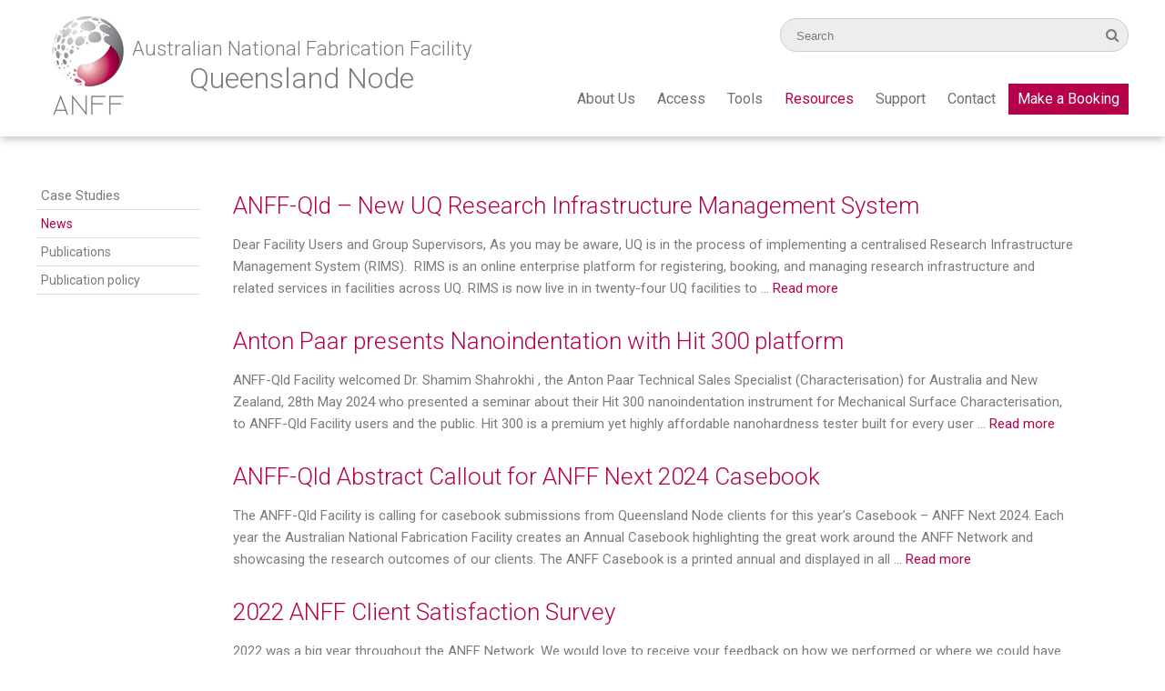

--- FILE ---
content_type: text/html; charset=UTF-8
request_url: https://anff-q.org.au/case-studies/news/
body_size: 14733
content:
<!DOCTYPE html>
<html lang="en-AU" class="no-js">
<head>
	<!-- Google Tag Manager -->
<script>(function(w,d,s,l,i){w[l]=w[l]||[];w[l].push({'gtm.start':
new Date().getTime(),event:'gtm.js'});var f=d.getElementsByTagName(s)[0],
j=d.createElement(s),dl=l!='dataLayer'?'&l='+l:'';j.async=true;j.src=
'https://www.googletagmanager.com/gtm.js?id='+i+dl;f.parentNode.insertBefore(j,f);
})(window,document,'script','dataLayer','GTM-M7JZM63');</script>
<!-- End Google Tag Manager -->
	
	<meta charset="UTF-8">
	<meta name="viewport" content="width=device-width, initial-scale=1">
	<link rel="profile" href="http://gmpg.org/xfn/11">
	
	<link href="https://fonts.googleapis.com/css?family=Roboto:300,400,700" rel="stylesheet" type="text/css">
	<link rel="stylesheet" type="text/css" href="https://anff-qld.org.au/wp-content/themes/anff/css/animate.css">
	<link rel="stylesheet" type="text/css" href="https://maxcdn.bootstrapcdn.com/font-awesome/4.6.3/css/font-awesome.min.css">
	<script>(function(html){html.className = html.className.replace(/\bno-js\b/,'js')})(document.documentElement);</script>
<meta name='robots' content='index, follow, max-image-preview:large, max-snippet:-1, max-video-preview:-1' />

	<!-- This site is optimized with the Yoast SEO plugin v26.7 - https://yoast.com/wordpress/plugins/seo/ -->
	<title>News - Australian National Fabrication Facility – Queensland Node</title>
	<link rel="canonical" href="https://anff-qld.org.au/case-studies/news/" />
	<link rel="next" href="https://anff-qld.org.au/case-studies/news/page/2/" />
	<meta property="og:locale" content="en_US" />
	<meta property="og:type" content="article" />
	<meta property="og:title" content="News - Australian National Fabrication Facility – Queensland Node" />
	<meta property="og:description" content="News" />
	<meta property="og:url" content="https://anff-qld.org.au/case-studies/news/" />
	<meta property="og:site_name" content="Australian National Fabrication Facility – Queensland Node" />
	<meta name="twitter:card" content="summary_large_image" />
	<script type="application/ld+json" class="yoast-schema-graph">{"@context":"https://schema.org","@graph":[{"@type":["WebPage","CollectionPage"],"@id":"https://anff-qld.org.au/case-studies/news/","url":"https://anff-qld.org.au/case-studies/news/","name":"News - Australian National Fabrication Facility – Queensland Node","isPartOf":{"@id":"https://anff-q.org.au/#website"},"datePublished":"2016-07-13T23:20:13+00:00","dateModified":"2017-03-06T23:17:46+00:00","breadcrumb":{"@id":"https://anff-qld.org.au/case-studies/news/#breadcrumb"},"inLanguage":"en-AU"},{"@type":"BreadcrumbList","@id":"https://anff-qld.org.au/case-studies/news/#breadcrumb","itemListElement":[{"@type":"ListItem","position":1,"name":"Home","item":"https://anff-q.org.au/"},{"@type":"ListItem","position":2,"name":"Resources","item":"https://anff-qld.org.au/case-studies/"},{"@type":"ListItem","position":3,"name":"News"}]},{"@type":"WebSite","@id":"https://anff-q.org.au/#website","url":"https://anff-q.org.au/","name":"Australian National Fabrication Facility – Queensland Node","description":"Providing micro and nanofabrication research facilities within Australia","publisher":{"@id":"https://anff-q.org.au/#organization"},"potentialAction":[{"@type":"SearchAction","target":{"@type":"EntryPoint","urlTemplate":"https://anff-q.org.au/?s={search_term_string}"},"query-input":{"@type":"PropertyValueSpecification","valueRequired":true,"valueName":"search_term_string"}}],"inLanguage":"en-AU"},{"@type":"Organization","@id":"https://anff-q.org.au/#organization","name":"Australian National Fabrication Facility – Queensland Node","url":"https://anff-q.org.au/","logo":{"@type":"ImageObject","inLanguage":"en-AU","@id":"https://anff-q.org.au/#/schema/logo/image/","url":"https://anff-qld.org.au/wp-content/uploads/2016/11/ANFF-Q-logo-colour-with-text-QLD-square-large.jpg","contentUrl":"https://anff-qld.org.au/wp-content/uploads/2016/11/ANFF-Q-logo-colour-with-text-QLD-square-large.jpg","width":4330,"height":4330,"caption":"Australian National Fabrication Facility – Queensland Node"},"image":{"@id":"https://anff-q.org.au/#/schema/logo/image/"}}]}</script>
	<!-- / Yoast SEO plugin. -->


<link rel='dns-prefetch' href='//anff-qld.org.au' />
<link rel='dns-prefetch' href='//fonts.googleapis.com' />
<link rel="alternate" type="application/rss+xml" title="Australian National Fabrication Facility – Queensland Node &raquo; Feed" href="https://anff-qld.org.au/feed/" />
<link rel="alternate" type="application/rss+xml" title="Australian National Fabrication Facility – Queensland Node &raquo; Comments Feed" href="https://anff-qld.org.au/comments/feed/" />
<style id='wp-img-auto-sizes-contain-inline-css' type='text/css'>
img:is([sizes=auto i],[sizes^="auto," i]){contain-intrinsic-size:3000px 1500px}
/*# sourceURL=wp-img-auto-sizes-contain-inline-css */
</style>
<style id='wp-emoji-styles-inline-css' type='text/css'>

	img.wp-smiley, img.emoji {
		display: inline !important;
		border: none !important;
		box-shadow: none !important;
		height: 1em !important;
		width: 1em !important;
		margin: 0 0.07em !important;
		vertical-align: -0.1em !important;
		background: none !important;
		padding: 0 !important;
	}
/*# sourceURL=wp-emoji-styles-inline-css */
</style>
<style id='wp-block-library-inline-css' type='text/css'>
:root{--wp-block-synced-color:#7a00df;--wp-block-synced-color--rgb:122,0,223;--wp-bound-block-color:var(--wp-block-synced-color);--wp-editor-canvas-background:#ddd;--wp-admin-theme-color:#007cba;--wp-admin-theme-color--rgb:0,124,186;--wp-admin-theme-color-darker-10:#006ba1;--wp-admin-theme-color-darker-10--rgb:0,107,160.5;--wp-admin-theme-color-darker-20:#005a87;--wp-admin-theme-color-darker-20--rgb:0,90,135;--wp-admin-border-width-focus:2px}@media (min-resolution:192dpi){:root{--wp-admin-border-width-focus:1.5px}}.wp-element-button{cursor:pointer}:root .has-very-light-gray-background-color{background-color:#eee}:root .has-very-dark-gray-background-color{background-color:#313131}:root .has-very-light-gray-color{color:#eee}:root .has-very-dark-gray-color{color:#313131}:root .has-vivid-green-cyan-to-vivid-cyan-blue-gradient-background{background:linear-gradient(135deg,#00d084,#0693e3)}:root .has-purple-crush-gradient-background{background:linear-gradient(135deg,#34e2e4,#4721fb 50%,#ab1dfe)}:root .has-hazy-dawn-gradient-background{background:linear-gradient(135deg,#faaca8,#dad0ec)}:root .has-subdued-olive-gradient-background{background:linear-gradient(135deg,#fafae1,#67a671)}:root .has-atomic-cream-gradient-background{background:linear-gradient(135deg,#fdd79a,#004a59)}:root .has-nightshade-gradient-background{background:linear-gradient(135deg,#330968,#31cdcf)}:root .has-midnight-gradient-background{background:linear-gradient(135deg,#020381,#2874fc)}:root{--wp--preset--font-size--normal:16px;--wp--preset--font-size--huge:42px}.has-regular-font-size{font-size:1em}.has-larger-font-size{font-size:2.625em}.has-normal-font-size{font-size:var(--wp--preset--font-size--normal)}.has-huge-font-size{font-size:var(--wp--preset--font-size--huge)}.has-text-align-center{text-align:center}.has-text-align-left{text-align:left}.has-text-align-right{text-align:right}.has-fit-text{white-space:nowrap!important}#end-resizable-editor-section{display:none}.aligncenter{clear:both}.items-justified-left{justify-content:flex-start}.items-justified-center{justify-content:center}.items-justified-right{justify-content:flex-end}.items-justified-space-between{justify-content:space-between}.screen-reader-text{border:0;clip-path:inset(50%);height:1px;margin:-1px;overflow:hidden;padding:0;position:absolute;width:1px;word-wrap:normal!important}.screen-reader-text:focus{background-color:#ddd;clip-path:none;color:#444;display:block;font-size:1em;height:auto;left:5px;line-height:normal;padding:15px 23px 14px;text-decoration:none;top:5px;width:auto;z-index:100000}html :where(.has-border-color){border-style:solid}html :where([style*=border-top-color]){border-top-style:solid}html :where([style*=border-right-color]){border-right-style:solid}html :where([style*=border-bottom-color]){border-bottom-style:solid}html :where([style*=border-left-color]){border-left-style:solid}html :where([style*=border-width]){border-style:solid}html :where([style*=border-top-width]){border-top-style:solid}html :where([style*=border-right-width]){border-right-style:solid}html :where([style*=border-bottom-width]){border-bottom-style:solid}html :where([style*=border-left-width]){border-left-style:solid}html :where(img[class*=wp-image-]){height:auto;max-width:100%}:where(figure){margin:0 0 1em}html :where(.is-position-sticky){--wp-admin--admin-bar--position-offset:var(--wp-admin--admin-bar--height,0px)}@media screen and (max-width:600px){html :where(.is-position-sticky){--wp-admin--admin-bar--position-offset:0px}}

/*# sourceURL=wp-block-library-inline-css */
</style><style id='wp-block-heading-inline-css' type='text/css'>
h1:where(.wp-block-heading).has-background,h2:where(.wp-block-heading).has-background,h3:where(.wp-block-heading).has-background,h4:where(.wp-block-heading).has-background,h5:where(.wp-block-heading).has-background,h6:where(.wp-block-heading).has-background{padding:1.25em 2.375em}h1.has-text-align-left[style*=writing-mode]:where([style*=vertical-lr]),h1.has-text-align-right[style*=writing-mode]:where([style*=vertical-rl]),h2.has-text-align-left[style*=writing-mode]:where([style*=vertical-lr]),h2.has-text-align-right[style*=writing-mode]:where([style*=vertical-rl]),h3.has-text-align-left[style*=writing-mode]:where([style*=vertical-lr]),h3.has-text-align-right[style*=writing-mode]:where([style*=vertical-rl]),h4.has-text-align-left[style*=writing-mode]:where([style*=vertical-lr]),h4.has-text-align-right[style*=writing-mode]:where([style*=vertical-rl]),h5.has-text-align-left[style*=writing-mode]:where([style*=vertical-lr]),h5.has-text-align-right[style*=writing-mode]:where([style*=vertical-rl]),h6.has-text-align-left[style*=writing-mode]:where([style*=vertical-lr]),h6.has-text-align-right[style*=writing-mode]:where([style*=vertical-rl]){rotate:180deg}
/*# sourceURL=https://anff-qld.org.au/wp-includes/blocks/heading/style.min.css */
</style>
<style id='wp-block-list-inline-css' type='text/css'>
ol,ul{box-sizing:border-box}:root :where(.wp-block-list.has-background){padding:1.25em 2.375em}
/*# sourceURL=https://anff-qld.org.au/wp-includes/blocks/list/style.min.css */
</style>
<style id='wp-block-paragraph-inline-css' type='text/css'>
.is-small-text{font-size:.875em}.is-regular-text{font-size:1em}.is-large-text{font-size:2.25em}.is-larger-text{font-size:3em}.has-drop-cap:not(:focus):first-letter{float:left;font-size:8.4em;font-style:normal;font-weight:100;line-height:.68;margin:.05em .1em 0 0;text-transform:uppercase}body.rtl .has-drop-cap:not(:focus):first-letter{float:none;margin-left:.1em}p.has-drop-cap.has-background{overflow:hidden}:root :where(p.has-background){padding:1.25em 2.375em}:where(p.has-text-color:not(.has-link-color)) a{color:inherit}p.has-text-align-left[style*="writing-mode:vertical-lr"],p.has-text-align-right[style*="writing-mode:vertical-rl"]{rotate:180deg}
/*# sourceURL=https://anff-qld.org.au/wp-includes/blocks/paragraph/style.min.css */
</style>
<style id='wp-block-table-inline-css' type='text/css'>
.wp-block-table{overflow-x:auto}.wp-block-table table{border-collapse:collapse;width:100%}.wp-block-table thead{border-bottom:3px solid}.wp-block-table tfoot{border-top:3px solid}.wp-block-table td,.wp-block-table th{border:1px solid;padding:.5em}.wp-block-table .has-fixed-layout{table-layout:fixed;width:100%}.wp-block-table .has-fixed-layout td,.wp-block-table .has-fixed-layout th{word-break:break-word}.wp-block-table.aligncenter,.wp-block-table.alignleft,.wp-block-table.alignright{display:table;width:auto}.wp-block-table.aligncenter td,.wp-block-table.aligncenter th,.wp-block-table.alignleft td,.wp-block-table.alignleft th,.wp-block-table.alignright td,.wp-block-table.alignright th{word-break:break-word}.wp-block-table .has-subtle-light-gray-background-color{background-color:#f3f4f5}.wp-block-table .has-subtle-pale-green-background-color{background-color:#e9fbe5}.wp-block-table .has-subtle-pale-blue-background-color{background-color:#e7f5fe}.wp-block-table .has-subtle-pale-pink-background-color{background-color:#fcf0ef}.wp-block-table.is-style-stripes{background-color:initial;border-collapse:inherit;border-spacing:0}.wp-block-table.is-style-stripes tbody tr:nth-child(odd){background-color:#f0f0f0}.wp-block-table.is-style-stripes.has-subtle-light-gray-background-color tbody tr:nth-child(odd){background-color:#f3f4f5}.wp-block-table.is-style-stripes.has-subtle-pale-green-background-color tbody tr:nth-child(odd){background-color:#e9fbe5}.wp-block-table.is-style-stripes.has-subtle-pale-blue-background-color tbody tr:nth-child(odd){background-color:#e7f5fe}.wp-block-table.is-style-stripes.has-subtle-pale-pink-background-color tbody tr:nth-child(odd){background-color:#fcf0ef}.wp-block-table.is-style-stripes td,.wp-block-table.is-style-stripes th{border-color:#0000}.wp-block-table.is-style-stripes{border-bottom:1px solid #f0f0f0}.wp-block-table .has-border-color td,.wp-block-table .has-border-color th,.wp-block-table .has-border-color tr,.wp-block-table .has-border-color>*{border-color:inherit}.wp-block-table table[style*=border-top-color] tr:first-child,.wp-block-table table[style*=border-top-color] tr:first-child td,.wp-block-table table[style*=border-top-color] tr:first-child th,.wp-block-table table[style*=border-top-color]>*,.wp-block-table table[style*=border-top-color]>* td,.wp-block-table table[style*=border-top-color]>* th{border-top-color:inherit}.wp-block-table table[style*=border-top-color] tr:not(:first-child){border-top-color:initial}.wp-block-table table[style*=border-right-color] td:last-child,.wp-block-table table[style*=border-right-color] th,.wp-block-table table[style*=border-right-color] tr,.wp-block-table table[style*=border-right-color]>*{border-right-color:inherit}.wp-block-table table[style*=border-bottom-color] tr:last-child,.wp-block-table table[style*=border-bottom-color] tr:last-child td,.wp-block-table table[style*=border-bottom-color] tr:last-child th,.wp-block-table table[style*=border-bottom-color]>*,.wp-block-table table[style*=border-bottom-color]>* td,.wp-block-table table[style*=border-bottom-color]>* th{border-bottom-color:inherit}.wp-block-table table[style*=border-bottom-color] tr:not(:last-child){border-bottom-color:initial}.wp-block-table table[style*=border-left-color] td:first-child,.wp-block-table table[style*=border-left-color] th,.wp-block-table table[style*=border-left-color] tr,.wp-block-table table[style*=border-left-color]>*{border-left-color:inherit}.wp-block-table table[style*=border-style] td,.wp-block-table table[style*=border-style] th,.wp-block-table table[style*=border-style] tr,.wp-block-table table[style*=border-style]>*{border-style:inherit}.wp-block-table table[style*=border-width] td,.wp-block-table table[style*=border-width] th,.wp-block-table table[style*=border-width] tr,.wp-block-table table[style*=border-width]>*{border-style:inherit;border-width:inherit}
/*# sourceURL=https://anff-qld.org.au/wp-includes/blocks/table/style.min.css */
</style>
<style id='global-styles-inline-css' type='text/css'>
:root{--wp--preset--aspect-ratio--square: 1;--wp--preset--aspect-ratio--4-3: 4/3;--wp--preset--aspect-ratio--3-4: 3/4;--wp--preset--aspect-ratio--3-2: 3/2;--wp--preset--aspect-ratio--2-3: 2/3;--wp--preset--aspect-ratio--16-9: 16/9;--wp--preset--aspect-ratio--9-16: 9/16;--wp--preset--color--black: #000000;--wp--preset--color--cyan-bluish-gray: #abb8c3;--wp--preset--color--white: #ffffff;--wp--preset--color--pale-pink: #f78da7;--wp--preset--color--vivid-red: #cf2e2e;--wp--preset--color--luminous-vivid-orange: #ff6900;--wp--preset--color--luminous-vivid-amber: #fcb900;--wp--preset--color--light-green-cyan: #7bdcb5;--wp--preset--color--vivid-green-cyan: #00d084;--wp--preset--color--pale-cyan-blue: #8ed1fc;--wp--preset--color--vivid-cyan-blue: #0693e3;--wp--preset--color--vivid-purple: #9b51e0;--wp--preset--gradient--vivid-cyan-blue-to-vivid-purple: linear-gradient(135deg,rgb(6,147,227) 0%,rgb(155,81,224) 100%);--wp--preset--gradient--light-green-cyan-to-vivid-green-cyan: linear-gradient(135deg,rgb(122,220,180) 0%,rgb(0,208,130) 100%);--wp--preset--gradient--luminous-vivid-amber-to-luminous-vivid-orange: linear-gradient(135deg,rgb(252,185,0) 0%,rgb(255,105,0) 100%);--wp--preset--gradient--luminous-vivid-orange-to-vivid-red: linear-gradient(135deg,rgb(255,105,0) 0%,rgb(207,46,46) 100%);--wp--preset--gradient--very-light-gray-to-cyan-bluish-gray: linear-gradient(135deg,rgb(238,238,238) 0%,rgb(169,184,195) 100%);--wp--preset--gradient--cool-to-warm-spectrum: linear-gradient(135deg,rgb(74,234,220) 0%,rgb(151,120,209) 20%,rgb(207,42,186) 40%,rgb(238,44,130) 60%,rgb(251,105,98) 80%,rgb(254,248,76) 100%);--wp--preset--gradient--blush-light-purple: linear-gradient(135deg,rgb(255,206,236) 0%,rgb(152,150,240) 100%);--wp--preset--gradient--blush-bordeaux: linear-gradient(135deg,rgb(254,205,165) 0%,rgb(254,45,45) 50%,rgb(107,0,62) 100%);--wp--preset--gradient--luminous-dusk: linear-gradient(135deg,rgb(255,203,112) 0%,rgb(199,81,192) 50%,rgb(65,88,208) 100%);--wp--preset--gradient--pale-ocean: linear-gradient(135deg,rgb(255,245,203) 0%,rgb(182,227,212) 50%,rgb(51,167,181) 100%);--wp--preset--gradient--electric-grass: linear-gradient(135deg,rgb(202,248,128) 0%,rgb(113,206,126) 100%);--wp--preset--gradient--midnight: linear-gradient(135deg,rgb(2,3,129) 0%,rgb(40,116,252) 100%);--wp--preset--font-size--small: 13px;--wp--preset--font-size--medium: 20px;--wp--preset--font-size--large: 36px;--wp--preset--font-size--x-large: 42px;--wp--preset--spacing--20: 0.44rem;--wp--preset--spacing--30: 0.67rem;--wp--preset--spacing--40: 1rem;--wp--preset--spacing--50: 1.5rem;--wp--preset--spacing--60: 2.25rem;--wp--preset--spacing--70: 3.38rem;--wp--preset--spacing--80: 5.06rem;--wp--preset--shadow--natural: 6px 6px 9px rgba(0, 0, 0, 0.2);--wp--preset--shadow--deep: 12px 12px 50px rgba(0, 0, 0, 0.4);--wp--preset--shadow--sharp: 6px 6px 0px rgba(0, 0, 0, 0.2);--wp--preset--shadow--outlined: 6px 6px 0px -3px rgb(255, 255, 255), 6px 6px rgb(0, 0, 0);--wp--preset--shadow--crisp: 6px 6px 0px rgb(0, 0, 0);}:where(.is-layout-flex){gap: 0.5em;}:where(.is-layout-grid){gap: 0.5em;}body .is-layout-flex{display: flex;}.is-layout-flex{flex-wrap: wrap;align-items: center;}.is-layout-flex > :is(*, div){margin: 0;}body .is-layout-grid{display: grid;}.is-layout-grid > :is(*, div){margin: 0;}:where(.wp-block-columns.is-layout-flex){gap: 2em;}:where(.wp-block-columns.is-layout-grid){gap: 2em;}:where(.wp-block-post-template.is-layout-flex){gap: 1.25em;}:where(.wp-block-post-template.is-layout-grid){gap: 1.25em;}.has-black-color{color: var(--wp--preset--color--black) !important;}.has-cyan-bluish-gray-color{color: var(--wp--preset--color--cyan-bluish-gray) !important;}.has-white-color{color: var(--wp--preset--color--white) !important;}.has-pale-pink-color{color: var(--wp--preset--color--pale-pink) !important;}.has-vivid-red-color{color: var(--wp--preset--color--vivid-red) !important;}.has-luminous-vivid-orange-color{color: var(--wp--preset--color--luminous-vivid-orange) !important;}.has-luminous-vivid-amber-color{color: var(--wp--preset--color--luminous-vivid-amber) !important;}.has-light-green-cyan-color{color: var(--wp--preset--color--light-green-cyan) !important;}.has-vivid-green-cyan-color{color: var(--wp--preset--color--vivid-green-cyan) !important;}.has-pale-cyan-blue-color{color: var(--wp--preset--color--pale-cyan-blue) !important;}.has-vivid-cyan-blue-color{color: var(--wp--preset--color--vivid-cyan-blue) !important;}.has-vivid-purple-color{color: var(--wp--preset--color--vivid-purple) !important;}.has-black-background-color{background-color: var(--wp--preset--color--black) !important;}.has-cyan-bluish-gray-background-color{background-color: var(--wp--preset--color--cyan-bluish-gray) !important;}.has-white-background-color{background-color: var(--wp--preset--color--white) !important;}.has-pale-pink-background-color{background-color: var(--wp--preset--color--pale-pink) !important;}.has-vivid-red-background-color{background-color: var(--wp--preset--color--vivid-red) !important;}.has-luminous-vivid-orange-background-color{background-color: var(--wp--preset--color--luminous-vivid-orange) !important;}.has-luminous-vivid-amber-background-color{background-color: var(--wp--preset--color--luminous-vivid-amber) !important;}.has-light-green-cyan-background-color{background-color: var(--wp--preset--color--light-green-cyan) !important;}.has-vivid-green-cyan-background-color{background-color: var(--wp--preset--color--vivid-green-cyan) !important;}.has-pale-cyan-blue-background-color{background-color: var(--wp--preset--color--pale-cyan-blue) !important;}.has-vivid-cyan-blue-background-color{background-color: var(--wp--preset--color--vivid-cyan-blue) !important;}.has-vivid-purple-background-color{background-color: var(--wp--preset--color--vivid-purple) !important;}.has-black-border-color{border-color: var(--wp--preset--color--black) !important;}.has-cyan-bluish-gray-border-color{border-color: var(--wp--preset--color--cyan-bluish-gray) !important;}.has-white-border-color{border-color: var(--wp--preset--color--white) !important;}.has-pale-pink-border-color{border-color: var(--wp--preset--color--pale-pink) !important;}.has-vivid-red-border-color{border-color: var(--wp--preset--color--vivid-red) !important;}.has-luminous-vivid-orange-border-color{border-color: var(--wp--preset--color--luminous-vivid-orange) !important;}.has-luminous-vivid-amber-border-color{border-color: var(--wp--preset--color--luminous-vivid-amber) !important;}.has-light-green-cyan-border-color{border-color: var(--wp--preset--color--light-green-cyan) !important;}.has-vivid-green-cyan-border-color{border-color: var(--wp--preset--color--vivid-green-cyan) !important;}.has-pale-cyan-blue-border-color{border-color: var(--wp--preset--color--pale-cyan-blue) !important;}.has-vivid-cyan-blue-border-color{border-color: var(--wp--preset--color--vivid-cyan-blue) !important;}.has-vivid-purple-border-color{border-color: var(--wp--preset--color--vivid-purple) !important;}.has-vivid-cyan-blue-to-vivid-purple-gradient-background{background: var(--wp--preset--gradient--vivid-cyan-blue-to-vivid-purple) !important;}.has-light-green-cyan-to-vivid-green-cyan-gradient-background{background: var(--wp--preset--gradient--light-green-cyan-to-vivid-green-cyan) !important;}.has-luminous-vivid-amber-to-luminous-vivid-orange-gradient-background{background: var(--wp--preset--gradient--luminous-vivid-amber-to-luminous-vivid-orange) !important;}.has-luminous-vivid-orange-to-vivid-red-gradient-background{background: var(--wp--preset--gradient--luminous-vivid-orange-to-vivid-red) !important;}.has-very-light-gray-to-cyan-bluish-gray-gradient-background{background: var(--wp--preset--gradient--very-light-gray-to-cyan-bluish-gray) !important;}.has-cool-to-warm-spectrum-gradient-background{background: var(--wp--preset--gradient--cool-to-warm-spectrum) !important;}.has-blush-light-purple-gradient-background{background: var(--wp--preset--gradient--blush-light-purple) !important;}.has-blush-bordeaux-gradient-background{background: var(--wp--preset--gradient--blush-bordeaux) !important;}.has-luminous-dusk-gradient-background{background: var(--wp--preset--gradient--luminous-dusk) !important;}.has-pale-ocean-gradient-background{background: var(--wp--preset--gradient--pale-ocean) !important;}.has-electric-grass-gradient-background{background: var(--wp--preset--gradient--electric-grass) !important;}.has-midnight-gradient-background{background: var(--wp--preset--gradient--midnight) !important;}.has-small-font-size{font-size: var(--wp--preset--font-size--small) !important;}.has-medium-font-size{font-size: var(--wp--preset--font-size--medium) !important;}.has-large-font-size{font-size: var(--wp--preset--font-size--large) !important;}.has-x-large-font-size{font-size: var(--wp--preset--font-size--x-large) !important;}
/*# sourceURL=global-styles-inline-css */
</style>

<style id='classic-theme-styles-inline-css' type='text/css'>
/*! This file is auto-generated */
.wp-block-button__link{color:#fff;background-color:#32373c;border-radius:9999px;box-shadow:none;text-decoration:none;padding:calc(.667em + 2px) calc(1.333em + 2px);font-size:1.125em}.wp-block-file__button{background:#32373c;color:#fff;text-decoration:none}
/*# sourceURL=/wp-includes/css/classic-themes.min.css */
</style>
<link rel='stylesheet' id='contact-form-7-css' href='https://anff-qld.org.au/wp-content/plugins/contact-form-7/includes/css/styles.css?ver=6.1.4' type='text/css' media='all' />
<link rel='stylesheet' id='responsive-lightbox-swipebox-css' href='https://anff-qld.org.au/wp-content/plugins/responsive-lightbox/assets/swipebox/swipebox.min.css?ver=1.5.2' type='text/css' media='all' />
<link rel='stylesheet' id='slicknavcss-css' href='https://anff-qld.org.au/wp-content/plugins/slicknav-mobile-menu/css/slicknav.min.css?ver=1.0.11' type='text/css' media='all' />
<style id='slicknavcss-inline-css' type='text/css'>


        #mainmenu {
                display: none;
        }

        .slicknav_menu {
                background: #4c4c4c;
        }

        .slicknav-flex{
               display: -webkit-box;
               display: -ms-flexbox;
               display: flex;
               justify-content:right;
        }

        .slicknav_btn {
                background-color:#222222;
        }

        a.slicknav_open {
                background-color:#222222;
        }

        .slicknav_nav .slicknav_arrow {
                float:right;
        }

        .slicknav_menu .slicknav_menutxt {
                color: #fff;
                text-shadow: none;
                font-size: 16px;
                font-weight: normal;
        }

        .slicknav_menu .slicknav_icon-bar {
                background-color: #fff;
                box-shadow: none;
        }

        .slicknav_nav li a {
                color: #fff;
                text-transform: none;
                font-size: 16px;
                padding: 5px 10px;
        }

        .slicknav_nav a:hover,
        .slicknav_nav .slicknav_row:hover {
                background: rgba(204,204,204,0.3);
        }

        .slicknav_nav .menu-item a:hover,
        .slicknav_nav a span:hover {
                color: #ffffff;
        }

        .slicknav_nav input[type='submit']{
                background: #333;
                color: #fff;
        }

        .slicknav-logo-text a{
                color: #222222;
        }


        @media screen and (min-width: 888px) {
                .slicknav_menu {
                        display: none;
                }

                #mainmenu {
                        display: block;
                }
        }
        
/*# sourceURL=slicknavcss-inline-css */
</style>
<link rel='stylesheet' id='dashicons-css' href='https://anff-qld.org.au/wp-includes/css/dashicons.min.css?ver=c414140b01f4d13c3ab3625402a470d9' type='text/css' media='all' />
<link rel='stylesheet' id='wpinventory-theme-css' href='https://anff-qld.org.au/wp-content/plugins/wp-inventory-manager/themes/css/default-theme.css?ver=2.3.4' type='text/css' media='all' />
<link rel='stylesheet' id='twentysixteen-fonts-css' href='https://fonts.googleapis.com/css?family=Merriweather%3A400%2C700%2C900%2C400italic%2C700italic%2C900italic%7CMontserrat%3A400%2C700%7CInconsolata%3A400&#038;subset=latin%2Clatin-ext' type='text/css' media='all' />
<link rel='stylesheet' id='genericons-css' href='https://anff-qld.org.au/wp-content/themes/anff/genericons/genericons.css?ver=3.4.1' type='text/css' media='all' />
<link rel='stylesheet' id='twentysixteen-style-css' href='https://anff-qld.org.au/wp-content/themes/anff/style.css?ver=c414140b01f4d13c3ab3625402a470d9' type='text/css' media='all' />
<script type="text/javascript" src="https://anff-qld.org.au/wp-includes/js/jquery/jquery.min.js?ver=3.7.1" id="jquery-core-js"></script>
<script type="text/javascript" src="https://anff-qld.org.au/wp-includes/js/jquery/jquery-migrate.min.js?ver=3.4.1" id="jquery-migrate-js"></script>
<script type="text/javascript" src="https://anff-qld.org.au/wp-content/plugins/responsive-lightbox/assets/dompurify/purify.min.js?ver=3.3.1" id="dompurify-js"></script>
<script type="text/javascript" id="responsive-lightbox-sanitizer-js-before">
/* <![CDATA[ */
window.RLG = window.RLG || {}; window.RLG.sanitizeAllowedHosts = ["youtube.com","www.youtube.com","youtu.be","vimeo.com","player.vimeo.com"];
//# sourceURL=responsive-lightbox-sanitizer-js-before
/* ]]> */
</script>
<script type="text/javascript" src="https://anff-qld.org.au/wp-content/plugins/responsive-lightbox/js/sanitizer.js?ver=2.6.1" id="responsive-lightbox-sanitizer-js"></script>
<script type="text/javascript" src="https://anff-qld.org.au/wp-content/plugins/responsive-lightbox/assets/swipebox/jquery.swipebox.min.js?ver=1.5.2" id="responsive-lightbox-swipebox-js"></script>
<script type="text/javascript" src="https://anff-qld.org.au/wp-includes/js/underscore.min.js?ver=1.13.7" id="underscore-js"></script>
<script type="text/javascript" src="https://anff-qld.org.au/wp-content/plugins/responsive-lightbox/assets/infinitescroll/infinite-scroll.pkgd.min.js?ver=4.0.1" id="responsive-lightbox-infinite-scroll-js"></script>
<script type="text/javascript" id="responsive-lightbox-js-before">
/* <![CDATA[ */
var rlArgs = {"script":"swipebox","selector":"lightbox","customEvents":"","activeGalleries":true,"animation":true,"hideCloseButtonOnMobile":false,"removeBarsOnMobile":false,"hideBars":true,"hideBarsDelay":5000,"videoMaxWidth":1080,"useSVG":true,"loopAtEnd":false,"woocommerce_gallery":false,"ajaxurl":"https:\/\/anff-qld.org.au\/wp-admin\/admin-ajax.php","nonce":"dc0be4e178","preview":false,"postId":6551,"scriptExtension":false};

//# sourceURL=responsive-lightbox-js-before
/* ]]> */
</script>
<script type="text/javascript" src="https://anff-qld.org.au/wp-content/plugins/responsive-lightbox/js/front.js?ver=2.6.1" id="responsive-lightbox-js"></script>
<script type="text/javascript" src="https://anff-qld.org.au/wp-content/plugins/slicknav-mobile-menu/js/jquery.slicknav.min.js?ver=1.0.11" id="slicknavjs-js"></script>
<script type="text/javascript" id="slicknav-init-js-extra">
/* <![CDATA[ */
var slickNavVars = {"ng_slicknav":{"ng_slicknav_menu":"#mainmenu","ng_slicknav_position":"body","ng_slicknav_parent_links":true,"ng_slicknav_close_click":true,"ng_slicknav_child_links":false,"ng_slicknav_speed":400,"ng_slicknav_label":"MENU","ng_slicknav_fixhead":false,"ng_slicknav_hidedesktop":"","ng_slicknav_brand":"","ng_slicknav_brand_text":"","ng_slicknav_search":true,"ng_slicknav_search_text":"search...","ng_slicksearch":"https://anff-qld.org.au/","ng_slicknav_closedsymbol":"\u25ba","ng_slicknav_openedsymbol":"\u25bc","ng_slicknav_alt":"","ng_slicknav_accordion":true,"ng_slicknav_animation_library":""}};
//# sourceURL=slicknav-init-js-extra
/* ]]> */
</script>
<script type="text/javascript" src="https://anff-qld.org.au/wp-content/plugins/slicknav-mobile-menu/js/slick-init.js?ver=1.9.1" id="slicknav-init-js"></script>
<link rel="https://api.w.org/" href="https://anff-qld.org.au/wp-json/" /><link rel="EditURI" type="application/rsd+xml" title="RSD" href="https://anff-qld.org.au/xmlrpc.php?rsd" />

<script type="text/javascript">//<![CDATA[
  function external_links_in_new_windows_loop() {
    if (!document.links) {
      document.links = document.getElementsByTagName('a');
    }
    var change_link = false;
    var force = '';
    var ignore = '';

    for (var t=0; t<document.links.length; t++) {
      var all_links = document.links[t];
      change_link = false;
      
      if(document.links[t].hasAttribute('onClick') == false) {
        // forced if the address starts with http (or also https), but does not link to the current domain
        if(all_links.href.search(/^http/) != -1 && all_links.href.search('anff-qld.org.au') == -1 && all_links.href.search(/^#/) == -1) {
          // console.log('Changed ' + all_links.href);
          change_link = true;
        }
          
        if(force != '' && all_links.href.search(force) != -1) {
          // forced
          // console.log('force ' + all_links.href);
          change_link = true;
        }
        
        if(ignore != '' && all_links.href.search(ignore) != -1) {
          // console.log('ignore ' + all_links.href);
          // ignored
          change_link = false;
        }

        if(change_link == true) {
          // console.log('Changed ' + all_links.href);
          document.links[t].setAttribute('onClick', 'javascript:window.open(\'' + all_links.href.replace(/'/g, '') + '\', \'_blank\', \'noopener\'); return false;');
          document.links[t].removeAttribute('target');
        }
      }
    }
  }
  
  // Load
  function external_links_in_new_windows_load(func)
  {  
    var oldonload = window.onload;
    if (typeof window.onload != 'function'){
      window.onload = func;
    } else {
      window.onload = function(){
        oldonload();
        func();
      }
    }
  }

  external_links_in_new_windows_load(external_links_in_new_windows_loop);
  //]]></script>

<link rel="icon" href="https://anff-qld.org.au/wp-content/uploads/2016/11/cropped-ANFF-Q-logo-colour-with-text-QLD-square-large-1-32x32.jpg" sizes="32x32" />
<link rel="icon" href="https://anff-qld.org.au/wp-content/uploads/2016/11/cropped-ANFF-Q-logo-colour-with-text-QLD-square-large-1-192x192.jpg" sizes="192x192" />
<link rel="apple-touch-icon" href="https://anff-qld.org.au/wp-content/uploads/2016/11/cropped-ANFF-Q-logo-colour-with-text-QLD-square-large-1-180x180.jpg" />
<meta name="msapplication-TileImage" content="https://anff-qld.org.au/wp-content/uploads/2016/11/cropped-ANFF-Q-logo-colour-with-text-QLD-square-large-1-270x270.jpg" />
</head>

<body class="blog wp-custom-logo wp-theme-anff group-blog no-sidebar hfeed">

<!-- Google Tag Manager (noscript) -->
<noscript><iframe src="https://www.googletagmanager.com/ns.html?id=GTM-M7JZM63" height="0" width="0" style="display:none;visibility:hidden"></iframe></noscript>
<!-- End Google Tag Manager (noscript) -->

	<div id="header">
		<div class="wrap">
			<div id="logo">
				<a id="logoimg" href="https://anff-qld.org.au"><img src="https://anff-qld.org.au/wp-content/themes/anff/images/anff-logo.png" alt="Australian National Fabrication Facility Queensland Node Logo"></a>
				<div id="logotext">
					<h3>Australian National Fabrication Facility</h3>
					<h1>Queensland Node</h1>
				</div>
			</div>
		<div id="right">	
			<div id="searchheader">
<form method="get" id="searchform" action="https://anff-qld.org.au/">
	<div id="searchbox">
		<input type="text" size="40" name="s" id="s" value="Search" onfocus="if(this.value==this.defaultValue)this.value='';" onblur="if(this.value=='')this.value=this.defaultValue;"/>
		<input type="submit" id="searchsubmit" value="" class="btn" />
		<span class="fa fa-search"></span>
	</div>
</form></div>
			<div id="mainmenu"><div class="menu-mainmenu-container"><ul id="menu-mainmenu" class="primary-menu"><li id="menu-item-72" class="menu-item menu-item-type-post_type menu-item-object-page menu-item-has-children menu-item-72"><a href="https://anff-qld.org.au/about-us/">About Us</a>
<ul class="sub-menu">
	<li id="menu-item-1252" class="menu-item menu-item-type-post_type menu-item-object-page menu-item-1252"><a href="https://anff-qld.org.au/about-us/what-we-do/">What We Do</a></li>
	<li id="menu-item-285" class="menu-item menu-item-type-custom menu-item-object-custom menu-item-285"><a href="https://anff-qld.org.au/people/">People</a></li>
	<li id="menu-item-6744" class="menu-item menu-item-type-post_type menu-item-object-page menu-item-6744"><a href="https://anff-qld.org.au/our-service/">Our Service</a></li>
	<li id="menu-item-73" class="menu-item menu-item-type-post_type menu-item-object-page menu-item-73"><a href="https://anff-qld.org.au/about-us/locations/">Locations</a></li>
</ul>
</li>
<li id="menu-item-75" class="menu-item menu-item-type-post_type menu-item-object-page menu-item-has-children menu-item-75"><a href="https://anff-qld.org.au/access/">Access</a>
<ul class="sub-menu">
	<li id="menu-item-78" class="menu-item menu-item-type-post_type menu-item-object-page menu-item-78"><a href="https://anff-qld.org.au/access/inductions-and-training/">Access and Training</a></li>
	<li id="menu-item-6646" class="menu-item menu-item-type-post_type menu-item-object-page menu-item-6646"><a href="https://anff-qld.org.au/access/anffqld-pricing-changes-1st-june-2025/">Pricing</a></li>
	<li id="menu-item-6581" class="menu-item menu-item-type-post_type menu-item-object-page menu-item-6581"><a href="https://anff-qld.org.au/access/bookingsystemtransition/">RIMS Booking System</a></li>
</ul>
</li>
<li id="menu-item-90" class="menu-item menu-item-type-post_type menu-item-object-page menu-item-has-children menu-item-90"><a href="https://anff-qld.org.au/facilities/">Tools</a>
<ul class="sub-menu">
	<li id="menu-item-1285" class="menu-item menu-item-type-post_type menu-item-object-page menu-item-1285"><a href="https://anff-qld.org.au/facilities/computer-aided-design-cad/">Computer Aided Design (CAD)</a></li>
	<li id="menu-item-92" class="menu-item menu-item-type-post_type menu-item-object-page menu-item-92"><a href="https://anff-qld.org.au/facilities/deposition/">Deposition</a></li>
	<li id="menu-item-94" class="menu-item menu-item-type-post_type menu-item-object-page menu-item-94"><a href="https://anff-qld.org.au/facilities/etching/">Etching</a></li>
	<li id="menu-item-96" class="menu-item menu-item-type-post_type menu-item-object-page menu-item-96"><a href="https://anff-qld.org.au/facilities/lithography/">Lithography</a></li>
	<li id="menu-item-95" class="menu-item menu-item-type-post_type menu-item-object-page menu-item-95"><a href="https://anff-qld.org.au/facilities/imaging-surface-characterisation/">Imaging &#038; Surface Characterisation</a></li>
	<li id="menu-item-93" class="menu-item menu-item-type-post_type menu-item-object-page menu-item-93"><a href="https://anff-qld.org.au/facilities/device-testing/">Device Testing</a></li>
	<li id="menu-item-97" class="menu-item menu-item-type-post_type menu-item-object-page menu-item-97"><a href="https://anff-qld.org.au/facilities/material-characterisation/">Material Characterisation</a></li>
	<li id="menu-item-98" class="menu-item menu-item-type-post_type menu-item-object-page menu-item-98"><a href="https://anff-qld.org.au/facilities/synthesis/">Synthesis</a></li>
	<li id="menu-item-1289" class="menu-item menu-item-type-post_type menu-item-object-page menu-item-1289"><a href="https://anff-qld.org.au/instrument/">Instrument list and contacts</a></li>
</ul>
</li>
<li id="menu-item-86" class="menu-item menu-item-type-post_type menu-item-object-page current-page-ancestor current-menu-ancestor current-menu-parent current-page-parent current_page_parent current_page_ancestor menu-item-has-children menu-item-86"><a href="https://anff-qld.org.au/case-studies/">Resources</a>
<ul class="sub-menu">
	<li id="menu-item-102" class="menu-item menu-item-type-post_type menu-item-object-page current-menu-item page_item page-item-35 current_page_item current_page_parent menu-item-102"><a href="https://anff-qld.org.au/case-studies/news/" aria-current="page">News</a></li>
	<li id="menu-item-169" class="menu-item menu-item-type-custom menu-item-object-custom menu-item-169"><a href="https://anff-qld.org.au/event/">Workshops and seminars</a></li>
	<li id="menu-item-161" class="menu-item menu-item-type-custom menu-item-object-custom menu-item-161"><a href="https://anff-qld.org.au/publication/">Publications</a></li>
	<li id="menu-item-6497" class="menu-item menu-item-type-post_type menu-item-object-page menu-item-6497"><a href="https://anff-qld.org.au/case-studies/publication-policy/">Publication policy</a></li>
</ul>
</li>
<li id="menu-item-1274" class="menu-item menu-item-type-post_type menu-item-object-page menu-item-has-children menu-item-1274"><a href="https://anff-qld.org.au/support/">Support</a>
<ul class="sub-menu">
	<li id="menu-item-4910" class="menu-item menu-item-type-post_type menu-item-object-page menu-item-4910"><a href="https://anff-qld.org.au/support/anff-q-student-award/">ANFF-Q Student Award</a></li>
	<li id="menu-item-1279" class="menu-item menu-item-type-post_type menu-item-object-page menu-item-1279"><a href="https://anff-qld.org.au/support/arrange-a-consultation/">Arrange a consultation</a></li>
	<li id="menu-item-77" class="menu-item menu-item-type-post_type menu-item-object-page menu-item-77"><a href="https://anff-qld.org.au/support/grant-applications/">Grant applications</a></li>
	<li id="menu-item-309" class="menu-item menu-item-type-post_type menu-item-object-page menu-item-309"><a href="https://anff-qld.org.au/support/funding-for-industry-collaborations/">Funding for industry collaborations</a></li>
	<li id="menu-item-79" class="menu-item menu-item-type-post_type menu-item-object-page menu-item-79"><a href="https://anff-qld.org.au/support/policies-and-forms/">Policies and forms</a></li>
	<li id="menu-item-3137" class="menu-item menu-item-type-post_type menu-item-object-page menu-item-3137"><a href="https://anff-qld.org.au/support/resources/">Resources</a></li>
</ul>
</li>
<li id="menu-item-87" class="menu-item menu-item-type-post_type menu-item-object-page menu-item-has-children menu-item-87"><a href="https://anff-qld.org.au/contact/">Contact</a>
<ul class="sub-menu">
	<li id="menu-item-3188" class="menu-item menu-item-type-post_type menu-item-object-page menu-item-3188"><a href="https://anff-qld.org.au/contact/feedback/">Feedback</a></li>
</ul>
</li>
<li id="menu-item-104" class="makebooking menu-item menu-item-type-custom menu-item-object-custom menu-item-104"><a target="_blank" href="https://rims.uq.edu.au/login/?pf=28">Make a Booking</a></li>
</ul></div>			</div>
		</div>	
		</div>
	</div>
	
	
	<div id="content" class="wrap site-content toppad">
		
					
	
<div id="leftsidebar" class="sidemenu"><a class="titleurl" href="https://anff-qld.org.au/case-studies">Case Studies</a><ul><li class="page_item page-item-35 current_page_item"><a href="https://anff-qld.org.au/case-studies/news/" aria-current="page">News</a></li>
<li class="page_item page-item-1304"><a href="https://anff-qld.org.au/publication/">Publications</a></li>
<li class="page_item page-item-6495"><a href="https://anff-qld.org.au/case-studies/publication-policy/">Publication policy</a></li>
</ul></div><div id="primary" class="content-area supplycontent">
		<main id="main" class="site-main" role="main">

		
							<header>
					<h1 class="page-title screen-reader-text">News</h1>
				</header>
			
			
<article id="post-6551" class="post-6551 post type-post status-publish format-standard hentry category-uncategorised tag-anffqld tag-uqrims">
	<header class="entry-header">
		<h2 class="entry-title"><a href="https://anff-qld.org.au/anff-qld-new-uq-research-infrastructure-management-system/" rel="bookmark">ANFF-Qld – New UQ Research Infrastructure Management System</a></h2>	</header><!-- .entry-header -->

	
	
	<div class="entry-content">
		<p>Dear Facility Users and Group Supervisors, As you may be aware, UQ is in the process of implementing a centralised Research Infrastructure Management System (RIMS).  RIMS is an online enterprise platform for registering, booking, and managing research infrastructure and related services in facilities across UQ. RIMS is now live in in twenty-four UQ facilities to &hellip; <a href="https://anff-qld.org.au/anff-qld-new-uq-research-infrastructure-management-system/" class="more-link">Read more <span class="screen-reader-text"> &#8220;ANFF-Qld – New UQ Research Infrastructure Management System&#8221;</span></a></p>
	</div><!-- .entry-content -->

	<footer class="entry-footer">
		<span class="byline"><span class="author vcard"><img alt='' src='https://secure.gravatar.com/avatar/c9389445505979320cabfcc8d88c04d7591a505adbefaa2c0fdd3f21bd3deba5?s=49&#038;d=mm&#038;r=g' srcset='https://secure.gravatar.com/avatar/c9389445505979320cabfcc8d88c04d7591a505adbefaa2c0fdd3f21bd3deba5?s=98&#038;d=mm&#038;r=g 2x' class='avatar avatar-49 photo' height='49' width='49' decoding='async'/><span class="screen-reader-text">Author </span> <a class="url fn n" href="https://anff-qld.org.au/author/anff/">ANFF-Q</a></span></span><span class="posted-on"><span class="screen-reader-text">Posted on </span><a href="https://anff-qld.org.au/anff-qld-new-uq-research-infrastructure-management-system/" rel="bookmark"><time class="entry-date published" datetime="2024-11-01T13:56:16+10:00">November 1, 2024</time><time class="updated" datetime="2024-11-01T13:56:18+10:00">November 1, 2024</time></a></span><span class="cat-links"><span class="screen-reader-text">Categories </span><a href="https://anff-qld.org.au/category/uncategorised/" rel="category tag">Uncategorised</a></span><span class="tags-links"><span class="screen-reader-text">Tags </span><a href="https://anff-qld.org.au/tag/anffqld/" rel="tag">anffqld</a>, <a href="https://anff-qld.org.au/tag/uqrims/" rel="tag">UQRIMS</a></span>			</footer><!-- .entry-footer -->
</article><!-- #post-## -->
<article id="post-6510" class="post-6510 post type-post status-publish format-standard hentry category-seminar tag-anffqld tag-ncrisenabled tag-queenslandresearchers">
	<header class="entry-header">
		<h2 class="entry-title"><a href="https://anff-qld.org.au/anton-paar-presents-nanoindentation-with-hit-300-platform/" rel="bookmark">Anton Paar presents Nanoindentation with Hit 300 platform</a></h2>	</header><!-- .entry-header -->

	
	
	<div class="entry-content">
		<p>ANFF-Qld Facility welcomed Dr. Shamim Shahrokhi , the Anton Paar Technical Sales Specialist (Characterisation) for Australia and New Zealand, 28th May 2024 who presented a seminar about their Hit 300 nanoindentation instrument for Mechanical Surface Characterisation, to ANFF-Qld Facility users and the public. Hit 300 is a premium yet highly affordable&nbsp;nanohardness&nbsp;tester built for every user &hellip; <a href="https://anff-qld.org.au/anton-paar-presents-nanoindentation-with-hit-300-platform/" class="more-link">Read more <span class="screen-reader-text"> &#8220;Anton Paar presents Nanoindentation with Hit 300 platform&#8221;</span></a></p>
	</div><!-- .entry-content -->

	<footer class="entry-footer">
		<span class="byline"><span class="author vcard"><img alt='' src='https://secure.gravatar.com/avatar/c9389445505979320cabfcc8d88c04d7591a505adbefaa2c0fdd3f21bd3deba5?s=49&#038;d=mm&#038;r=g' srcset='https://secure.gravatar.com/avatar/c9389445505979320cabfcc8d88c04d7591a505adbefaa2c0fdd3f21bd3deba5?s=98&#038;d=mm&#038;r=g 2x' class='avatar avatar-49 photo' height='49' width='49' decoding='async'/><span class="screen-reader-text">Author </span> <a class="url fn n" href="https://anff-qld.org.au/author/anff/">ANFF-Q</a></span></span><span class="posted-on"><span class="screen-reader-text">Posted on </span><a href="https://anff-qld.org.au/anton-paar-presents-nanoindentation-with-hit-300-platform/" rel="bookmark"><time class="entry-date published" datetime="2024-06-06T14:47:15+10:00">June 6, 2024</time><time class="updated" datetime="2024-06-06T14:47:16+10:00">June 6, 2024</time></a></span><span class="cat-links"><span class="screen-reader-text">Categories </span><a href="https://anff-qld.org.au/category/seminar/" rel="category tag">Seminar</a></span><span class="tags-links"><span class="screen-reader-text">Tags </span><a href="https://anff-qld.org.au/tag/anffqld/" rel="tag">anffqld</a>, <a href="https://anff-qld.org.au/tag/ncrisenabled/" rel="tag">ncrisenabled</a>, <a href="https://anff-qld.org.au/tag/queenslandresearchers/" rel="tag">queenslandresearchers</a></span>			</footer><!-- .entry-footer -->
</article><!-- #post-## -->
<article id="post-6469" class="post-6469 post type-post status-publish format-standard hentry category-uncategorised tag-anff tag-anffqld tag-ncris-enabled">
	<header class="entry-header">
		<h2 class="entry-title"><a href="https://anff-qld.org.au/anff-qld-abstract-callout-for-anff-next-2024-casebook/" rel="bookmark">ANFF-Qld Abstract Callout for ANFF Next 2024 Casebook</a></h2>	</header><!-- .entry-header -->

	
	
	<div class="entry-content">
		<p>The ANFF-Qld Facility is calling for&nbsp;casebook submissions from Queensland Node clients for this year&#8217;s Casebook &#8211; ANFF Next 2024. Each year the&nbsp;Australian National Fabrication Facility creates an Annual Casebook highlighting the great work&nbsp;around the ANFF Network and showcasing the research outcomes of our clients. The ANFF Casebook is a printed annual and displayed in all &hellip; <a href="https://anff-qld.org.au/anff-qld-abstract-callout-for-anff-next-2024-casebook/" class="more-link">Read more <span class="screen-reader-text"> &#8220;ANFF-Qld Abstract Callout for ANFF Next 2024 Casebook&#8221;</span></a></p>
	</div><!-- .entry-content -->

	<footer class="entry-footer">
		<span class="byline"><span class="author vcard"><img alt='' src='https://secure.gravatar.com/avatar/c9389445505979320cabfcc8d88c04d7591a505adbefaa2c0fdd3f21bd3deba5?s=49&#038;d=mm&#038;r=g' srcset='https://secure.gravatar.com/avatar/c9389445505979320cabfcc8d88c04d7591a505adbefaa2c0fdd3f21bd3deba5?s=98&#038;d=mm&#038;r=g 2x' class='avatar avatar-49 photo' height='49' width='49' decoding='async'/><span class="screen-reader-text">Author </span> <a class="url fn n" href="https://anff-qld.org.au/author/anff/">ANFF-Q</a></span></span><span class="posted-on"><span class="screen-reader-text">Posted on </span><a href="https://anff-qld.org.au/anff-qld-abstract-callout-for-anff-next-2024-casebook/" rel="bookmark"><time class="entry-date published" datetime="2024-04-10T13:37:00+10:00">April 10, 2024</time><time class="updated" datetime="2024-04-10T13:37:02+10:00">April 10, 2024</time></a></span><span class="cat-links"><span class="screen-reader-text">Categories </span><a href="https://anff-qld.org.au/category/uncategorised/" rel="category tag">Uncategorised</a></span><span class="tags-links"><span class="screen-reader-text">Tags </span><a href="https://anff-qld.org.au/tag/anff/" rel="tag">anff</a>, <a href="https://anff-qld.org.au/tag/anffqld/" rel="tag">anffqld</a>, <a href="https://anff-qld.org.au/tag/ncris-enabled/" rel="tag">NCRIS-enabled</a></span>			</footer><!-- .entry-footer -->
</article><!-- #post-## -->
<article id="post-6068" class="post-6068 post type-post status-publish format-standard hentry category-news category-opportunity tag-anff tag-nanotechnology tag-ncrisenabled tag-queensland tag-queenslandresearchers">
	<header class="entry-header">
		<h2 class="entry-title"><a href="https://anff-qld.org.au/2022-anff-client-satisfaction-survey/" rel="bookmark">2022 ANFF Client Satisfaction Survey</a></h2>	</header><!-- .entry-header -->

	
	
	<div class="entry-content">
		<p>2022 was a big year throughout the ANFF Network. We would love to receive your feedback on how we performed or where we could have improved. We are asking all users to share their thoughts and experiences through completion of the 2022 Client Satisfaction Survey. Survey respondents are eligible to enter a prize draw for &hellip; <a href="https://anff-qld.org.au/2022-anff-client-satisfaction-survey/" class="more-link">Read more <span class="screen-reader-text"> &#8220;2022 ANFF Client Satisfaction Survey&#8221;</span></a></p>
	</div><!-- .entry-content -->

	<footer class="entry-footer">
		<span class="byline"><span class="author vcard"><img alt='' src='https://secure.gravatar.com/avatar/c9389445505979320cabfcc8d88c04d7591a505adbefaa2c0fdd3f21bd3deba5?s=49&#038;d=mm&#038;r=g' srcset='https://secure.gravatar.com/avatar/c9389445505979320cabfcc8d88c04d7591a505adbefaa2c0fdd3f21bd3deba5?s=98&#038;d=mm&#038;r=g 2x' class='avatar avatar-49 photo' height='49' width='49' loading='lazy' decoding='async'/><span class="screen-reader-text">Author </span> <a class="url fn n" href="https://anff-qld.org.au/author/anff/">ANFF-Q</a></span></span><span class="posted-on"><span class="screen-reader-text">Posted on </span><a href="https://anff-qld.org.au/2022-anff-client-satisfaction-survey/" rel="bookmark"><time class="entry-date published" datetime="2023-02-02T15:06:24+10:00">February 2, 2023</time><time class="updated" datetime="2023-02-02T15:26:47+10:00">February 2, 2023</time></a></span><span class="cat-links"><span class="screen-reader-text">Categories </span><a href="https://anff-qld.org.au/category/news/" rel="category tag">News</a>, <a href="https://anff-qld.org.au/category/opportunity/" rel="category tag">Opportunity</a></span><span class="tags-links"><span class="screen-reader-text">Tags </span><a href="https://anff-qld.org.au/tag/anff/" rel="tag">anff</a>, <a href="https://anff-qld.org.au/tag/nanotechnology/" rel="tag">nanotechnology</a>, <a href="https://anff-qld.org.au/tag/ncrisenabled/" rel="tag">ncrisenabled</a>, <a href="https://anff-qld.org.au/tag/queensland/" rel="tag">queensland</a>, <a href="https://anff-qld.org.au/tag/queenslandresearchers/" rel="tag">queenslandresearchers</a></span>			</footer><!-- .entry-footer -->
</article><!-- #post-## -->
<article id="post-6006" class="post-6006 post type-post status-publish format-standard hentry category-news category-opportunity category-seminar tag-anff tag-anffqld tag-nanotechnology tag-ncrisenabled tag-queenslandresearchers">
	<header class="entry-header">
		<h2 class="entry-title"><a href="https://anff-qld.org.au/first-of-its-kind-in-australia-next-generation-nano-3d-printing/" rel="bookmark">First of it&#8217;s kind in Australia! Next Generation Nano 3D printing</a></h2>	</header><!-- .entry-header -->

	
	
	<div class="entry-content">
		<p>The Australian National Fabrication Facility – Queensland Node (ANFF-Qld), based at The University of Queensland, is excited to launch the next generation nano 3D printing tool MPO 100 based on Two-Photon Polymerization in our new, shiny and renovated cleanroom. The system, developed by Multiphoton Optics GmbH and manufactured by its parent company Heidelberg Instruments, will &hellip; <a href="https://anff-qld.org.au/first-of-its-kind-in-australia-next-generation-nano-3d-printing/" class="more-link">Read more <span class="screen-reader-text"> &#8220;First of it&#8217;s kind in Australia! Next Generation Nano 3D printing&#8221;</span></a></p>
	</div><!-- .entry-content -->

	<footer class="entry-footer">
		<span class="byline"><span class="author vcard"><img alt='' src='https://secure.gravatar.com/avatar/c9389445505979320cabfcc8d88c04d7591a505adbefaa2c0fdd3f21bd3deba5?s=49&#038;d=mm&#038;r=g' srcset='https://secure.gravatar.com/avatar/c9389445505979320cabfcc8d88c04d7591a505adbefaa2c0fdd3f21bd3deba5?s=98&#038;d=mm&#038;r=g 2x' class='avatar avatar-49 photo' height='49' width='49' loading='lazy' decoding='async'/><span class="screen-reader-text">Author </span> <a class="url fn n" href="https://anff-qld.org.au/author/anff/">ANFF-Q</a></span></span><span class="posted-on"><span class="screen-reader-text">Posted on </span><a href="https://anff-qld.org.au/first-of-its-kind-in-australia-next-generation-nano-3d-printing/" rel="bookmark"><time class="entry-date published" datetime="2022-11-21T10:35:50+10:00">November 21, 2022</time><time class="updated" datetime="2023-02-02T15:26:01+10:00">February 2, 2023</time></a></span><span class="cat-links"><span class="screen-reader-text">Categories </span><a href="https://anff-qld.org.au/category/news/" rel="category tag">News</a>, <a href="https://anff-qld.org.au/category/opportunity/" rel="category tag">Opportunity</a>, <a href="https://anff-qld.org.au/category/seminar/" rel="category tag">Seminar</a></span><span class="tags-links"><span class="screen-reader-text">Tags </span><a href="https://anff-qld.org.au/tag/anff/" rel="tag">anff</a>, <a href="https://anff-qld.org.au/tag/anffqld/" rel="tag">anffqld</a>, <a href="https://anff-qld.org.au/tag/nanotechnology/" rel="tag">nanotechnology</a>, <a href="https://anff-qld.org.au/tag/ncrisenabled/" rel="tag">ncrisenabled</a>, <a href="https://anff-qld.org.au/tag/queenslandresearchers/" rel="tag">queenslandresearchers</a></span>			</footer><!-- .entry-footer -->
</article><!-- #post-## -->
<article id="post-5908" class="post-5908 post type-post status-publish format-standard hentry category-uncategorised">
	<header class="entry-header">
		<h2 class="entry-title"><a href="https://anff-qld.org.au/2021-anff-survey-nearing-closing-date/" rel="bookmark">2021 ANFF Survey nearing closing date &#8211; Click Here</a></h2>	</header><!-- .entry-header -->

	
	
	<div class="entry-content">
			</div><!-- .entry-content -->

	<footer class="entry-footer">
		<span class="byline"><span class="author vcard"><img alt='' src='https://secure.gravatar.com/avatar/c9389445505979320cabfcc8d88c04d7591a505adbefaa2c0fdd3f21bd3deba5?s=49&#038;d=mm&#038;r=g' srcset='https://secure.gravatar.com/avatar/c9389445505979320cabfcc8d88c04d7591a505adbefaa2c0fdd3f21bd3deba5?s=98&#038;d=mm&#038;r=g 2x' class='avatar avatar-49 photo' height='49' width='49' loading='lazy' decoding='async'/><span class="screen-reader-text">Author </span> <a class="url fn n" href="https://anff-qld.org.au/author/anff/">ANFF-Q</a></span></span><span class="posted-on"><span class="screen-reader-text">Posted on </span><a href="https://anff-qld.org.au/2021-anff-survey-nearing-closing-date/" rel="bookmark"><time class="entry-date published" datetime="2022-01-31T15:07:24+10:00">January 31, 2022</time><time class="updated" datetime="2022-01-31T15:13:13+10:00">January 31, 2022</time></a></span><span class="cat-links"><span class="screen-reader-text">Categories </span><a href="https://anff-qld.org.au/category/uncategorised/" rel="category tag">Uncategorised</a></span>			</footer><!-- .entry-footer -->
</article><!-- #post-## -->
<article id="post-5892" class="post-5892 post type-post status-publish format-standard hentry category-uncategorised">
	<header class="entry-header">
		<h2 class="entry-title"><a href="https://anff-qld.org.au/anff-showcase-2021/" rel="bookmark">ANFF Showcase 2021</a></h2>	</header><!-- .entry-header -->

	
	
	<div class="entry-content">
		<p>The Australian National Fabrication Facility (ANFF) is holding its Annual Research Showcase, on 9th and 10th of November.&nbsp;The event provides a platform for the most exciting ANFF-enabled outcomes, it’s your chance to hear from&nbsp;the companies and research groups that make up Australia’s nanofabrication community. The Showcase will be held in a hybrid format, with talks &hellip; <a href="https://anff-qld.org.au/anff-showcase-2021/" class="more-link">Read more <span class="screen-reader-text"> &#8220;ANFF Showcase 2021&#8221;</span></a></p>
	</div><!-- .entry-content -->

	<footer class="entry-footer">
		<span class="byline"><span class="author vcard"><img alt='' src='https://secure.gravatar.com/avatar/c9389445505979320cabfcc8d88c04d7591a505adbefaa2c0fdd3f21bd3deba5?s=49&#038;d=mm&#038;r=g' srcset='https://secure.gravatar.com/avatar/c9389445505979320cabfcc8d88c04d7591a505adbefaa2c0fdd3f21bd3deba5?s=98&#038;d=mm&#038;r=g 2x' class='avatar avatar-49 photo' height='49' width='49' loading='lazy' decoding='async'/><span class="screen-reader-text">Author </span> <a class="url fn n" href="https://anff-qld.org.au/author/anff/">ANFF-Q</a></span></span><span class="posted-on"><span class="screen-reader-text">Posted on </span><a href="https://anff-qld.org.au/anff-showcase-2021/" rel="bookmark"><time class="entry-date published" datetime="2021-11-02T15:57:13+10:00">November 2, 2021</time><time class="updated" datetime="2021-11-02T15:58:58+10:00">November 2, 2021</time></a></span><span class="cat-links"><span class="screen-reader-text">Categories </span><a href="https://anff-qld.org.au/category/uncategorised/" rel="category tag">Uncategorised</a></span>			</footer><!-- .entry-footer -->
</article><!-- #post-## -->
<article id="post-5695" class="post-5695 post type-post status-publish format-standard hentry category-uncategorised">
	<header class="entry-header">
		<h2 class="entry-title"><a href="https://anff-qld.org.au/anff-q-student-award-semester-2-applications-are-open/" rel="bookmark">ANFF-Q Student Award  Semester 2 applications are open!</a></h2>	</header><!-- .entry-header -->

	
	
	<div class="entry-content">
		<p>The ANFF-Q Student Award has been created to allow scientific students to gain access to a facility and equipment they have not been exposed to before.&nbsp; With assistance and mentoring from the ANFF-Q technical staff, and an amount of consumables, it allows for a short term project to be done in a state of the &hellip; <a href="https://anff-qld.org.au/anff-q-student-award-semester-2-applications-are-open/" class="more-link">Read more <span class="screen-reader-text"> &#8220;ANFF-Q Student Award  Semester 2 applications are open!&#8221;</span></a></p>
	</div><!-- .entry-content -->

	<footer class="entry-footer">
		<span class="byline"><span class="author vcard"><img alt='' src='https://secure.gravatar.com/avatar/c9389445505979320cabfcc8d88c04d7591a505adbefaa2c0fdd3f21bd3deba5?s=49&#038;d=mm&#038;r=g' srcset='https://secure.gravatar.com/avatar/c9389445505979320cabfcc8d88c04d7591a505adbefaa2c0fdd3f21bd3deba5?s=98&#038;d=mm&#038;r=g 2x' class='avatar avatar-49 photo' height='49' width='49' loading='lazy' decoding='async'/><span class="screen-reader-text">Author </span> <a class="url fn n" href="https://anff-qld.org.au/author/anff/">ANFF-Q</a></span></span><span class="posted-on"><span class="screen-reader-text">Posted on </span><a href="https://anff-qld.org.au/anff-q-student-award-semester-2-applications-are-open/" rel="bookmark"><time class="entry-date published" datetime="2021-07-30T12:45:31+10:00">July 30, 2021</time><time class="updated" datetime="2021-07-30T12:45:33+10:00">July 30, 2021</time></a></span><span class="cat-links"><span class="screen-reader-text">Categories </span><a href="https://anff-qld.org.au/category/uncategorised/" rel="category tag">Uncategorised</a></span>			</footer><!-- .entry-footer -->
</article><!-- #post-## -->
<article id="post-5585" class="post-5585 post type-post status-publish format-standard hentry category-uncategorised">
	<header class="entry-header">
		<h2 class="entry-title"><a href="https://anff-qld.org.au/the-future-of-lithography-is-here-at-anff-q/" rel="bookmark">The Future of Lithography is here at ANFF-Q!</a></h2>	</header><!-- .entry-header -->

	
	
	<div class="entry-content">
		<p>Direct Write Lithography for Nano &amp; microstructures for research and industry applications  We are excited to introduce our new Maskless Aligner MLA150.  The maskless Aligner MLA150 serves as a trusted, indispensable workhorse in many multi-user facilities, nanofabrication labs, and national institutes. Application areas include MEMS, micro-optics, diffractive optical elements, sensors, electronic components, microfluidics, life sciences and &hellip; <a href="https://anff-qld.org.au/the-future-of-lithography-is-here-at-anff-q/" class="more-link">Read more <span class="screen-reader-text"> &#8220;The Future of Lithography is here at ANFF-Q!&#8221;</span></a></p>
	</div><!-- .entry-content -->

	<footer class="entry-footer">
		<span class="byline"><span class="author vcard"><img alt='' src='https://secure.gravatar.com/avatar/c9389445505979320cabfcc8d88c04d7591a505adbefaa2c0fdd3f21bd3deba5?s=49&#038;d=mm&#038;r=g' srcset='https://secure.gravatar.com/avatar/c9389445505979320cabfcc8d88c04d7591a505adbefaa2c0fdd3f21bd3deba5?s=98&#038;d=mm&#038;r=g 2x' class='avatar avatar-49 photo' height='49' width='49' loading='lazy' decoding='async'/><span class="screen-reader-text">Author </span> <a class="url fn n" href="https://anff-qld.org.au/author/anff/">ANFF-Q</a></span></span><span class="posted-on"><span class="screen-reader-text">Posted on </span><a href="https://anff-qld.org.au/the-future-of-lithography-is-here-at-anff-q/" rel="bookmark"><time class="entry-date published" datetime="2021-05-28T12:39:54+10:00">May 28, 2021</time><time class="updated" datetime="2021-05-28T12:39:56+10:00">May 28, 2021</time></a></span><span class="cat-links"><span class="screen-reader-text">Categories </span><a href="https://anff-qld.org.au/category/uncategorised/" rel="category tag">Uncategorised</a></span>			</footer><!-- .entry-footer -->
</article><!-- #post-## -->
<article id="post-5582" class="post-5582 post type-post status-publish format-standard hentry category-uncategorised">
	<header class="entry-header">
		<h2 class="entry-title"><a href="https://anff-qld.org.au/anff-qs-clean-room-upgrade-expansion-is-on-its-way/" rel="bookmark">ANFF-Q&#8217;s Clean room upgrade &#038; expansion is on it&#8217;s way!</a></h2>	</header><!-- .entry-header -->

	
	
	<div class="entry-content">
		<p>ANFF-Q is excited to announce that the Cleanroom upgrade and expansion project for the Queensland node has received financial approval enabling us to continue our journey with a state-of-the-art clean room upgrade and expansion. &nbsp; The clean room &nbsp;at ANFF-Q is one of the only open access facilities in Queensland and this expansion will support &hellip; <a href="https://anff-qld.org.au/anff-qs-clean-room-upgrade-expansion-is-on-its-way/" class="more-link">Read more <span class="screen-reader-text"> &#8220;ANFF-Q&#8217;s Clean room upgrade &#038; expansion is on it&#8217;s way!&#8221;</span></a></p>
	</div><!-- .entry-content -->

	<footer class="entry-footer">
		<span class="byline"><span class="author vcard"><img alt='' src='https://secure.gravatar.com/avatar/c9389445505979320cabfcc8d88c04d7591a505adbefaa2c0fdd3f21bd3deba5?s=49&#038;d=mm&#038;r=g' srcset='https://secure.gravatar.com/avatar/c9389445505979320cabfcc8d88c04d7591a505adbefaa2c0fdd3f21bd3deba5?s=98&#038;d=mm&#038;r=g 2x' class='avatar avatar-49 photo' height='49' width='49' loading='lazy' decoding='async'/><span class="screen-reader-text">Author </span> <a class="url fn n" href="https://anff-qld.org.au/author/anff/">ANFF-Q</a></span></span><span class="posted-on"><span class="screen-reader-text">Posted on </span><a href="https://anff-qld.org.au/anff-qs-clean-room-upgrade-expansion-is-on-its-way/" rel="bookmark"><time class="entry-date published" datetime="2021-05-21T15:00:09+10:00">May 21, 2021</time><time class="updated" datetime="2021-05-21T15:00:11+10:00">May 21, 2021</time></a></span><span class="cat-links"><span class="screen-reader-text">Categories </span><a href="https://anff-qld.org.au/category/uncategorised/" rel="category tag">Uncategorised</a></span>			</footer><!-- .entry-footer -->
</article><!-- #post-## -->
	<nav class="navigation pagination" aria-label="Posts pagination">
		<h2 class="screen-reader-text">Posts pagination</h2>
		<div class="nav-links"><span aria-current="page" class="page-numbers current"><span class="meta-nav screen-reader-text">Page </span>1</span>
<a class="page-numbers" href="https://anff-qld.org.au/case-studies/news/page/2/"><span class="meta-nav screen-reader-text">Page </span>2</a>
<span class="page-numbers dots">&hellip;</span>
<a class="page-numbers" href="https://anff-qld.org.au/case-studies/news/page/17/"><span class="meta-nav screen-reader-text">Page </span>17</a>
<a class="next page-numbers" href="https://anff-qld.org.au/case-studies/news/page/2/">Next page</a></div>
	</nav>
		</main><!-- .site-main -->
	</div><!-- .content-area -->




		
	</div><!-- .site-content -->
	
	<div id="footer" class="wp5">
		<div class="wrap">
			<div id="logos" class="wp4">
				<a href="https://www.education.gov.au/national-collaborative-research-infrastructure-strategy-ncris" target="_blank"><img class="footerlogo" src="https://anff-qld.org.au/wp-content/themes/anff/images/ncris-rev2.png"></a>
				<a href="http://www.qld.gov.au/" target="_blank"><img class="footerlogo" src="https://anff-qld.org.au/wp-content/themes/anff/images/qldgov-rev.png"></a>
				<a href="http://www.uq.edu.au/" target="_blank"><img class="footerlogo" src="https://anff-qld.org.au/wp-content/themes/anff/images/uq-rev.png"></a>
				<a href="https://www.griffith.edu.au/" target="_blank"><img class="footerlogo" src="https://anff-qld.org.au/wp-content/themes/anff/images/gu-rev.png"></a>
			</div>
		<!--	<div id="footercolumns">
				<div class="footcol">
									</div>
				<div class="footcol">
									</div>
				<div class="footcol">
									</div>
				<div class="footcol">
									</div>
			</div> -->
			<p class="pfoot">Copyright &copy; 2016 Australian National Fabrication Facility - Queensland Node. All Rights Reserved. | <a href="https://anff-qld.org.au/privacy-statement">Privacy Statement</a></p>
		</div> <!-- wrap -->
	</div> <!-- footer -->
	<a href="#" title="Scroll to Top" class="scroll-to-top">Scroll To Top</a>

<script type="speculationrules">
{"prefetch":[{"source":"document","where":{"and":[{"href_matches":"/*"},{"not":{"href_matches":["/wp-*.php","/wp-admin/*","/wp-content/uploads/*","/wp-content/*","/wp-content/plugins/*","/wp-content/themes/anff/*","/*\\?(.+)"]}},{"not":{"selector_matches":"a[rel~=\"nofollow\"]"}},{"not":{"selector_matches":".no-prefetch, .no-prefetch a"}}]},"eagerness":"conservative"}]}
</script>
<script type="text/javascript" src="https://anff-qld.org.au/wp-content/plugins/wp-inventory-manager/js/jquery.stepper.js?ver=c414140b01f4d13c3ab3625402a470d9" id="wpinventory-stepper-js"></script>
<style>
[class*="wpim"] input[type="number"]::-webkit-outer-spin-button,
[class*="wpiinventory"] input[type="number"]::-webkit-outer-spin-button,
[class*="wpim"] input[type="number"]::-webkit-inner-spin-button,
[class*="wpinventory"] input[type="number"]::-webkit-inner-spin-button {
    -webkit-appearance: none;
    margin: 0;
}

[class*="wpim"] input[type="number"],
[class*="wpinventory"] input[type="number"] {
    -moz-appearance: textfield;
}

.wpim-stepper {
position: relative;
display: flex;
align-items: stretch;
}

.wpim-stepper input {
width: 50px;
}

.wpim-stepper .stepper-arrow-container {
display: flex;
height: 100%;
flex-direction: column;
justify-content:center;
}

.wpim-stepper .stepper-arrow {
display: block;
border: 1px solid #ccc;
margin: 0;
padding: 0 5px;
line-height: 13px;
font-size: 13px;
margin-left: 2px;
margin-bottom: -1px;
background: #eee;
cursor: pointer;
}

</style><script type="text/javascript" src="https://anff-qld.org.au/wp-includes/js/dist/hooks.min.js?ver=dd5603f07f9220ed27f1" id="wp-hooks-js"></script>
<script type="text/javascript" src="https://anff-qld.org.au/wp-includes/js/dist/i18n.min.js?ver=c26c3dc7bed366793375" id="wp-i18n-js"></script>
<script type="text/javascript" id="wp-i18n-js-after">
/* <![CDATA[ */
wp.i18n.setLocaleData( { 'text direction\u0004ltr': [ 'ltr' ] } );
//# sourceURL=wp-i18n-js-after
/* ]]> */
</script>
<script type="text/javascript" src="https://anff-qld.org.au/wp-content/plugins/contact-form-7/includes/swv/js/index.js?ver=6.1.4" id="swv-js"></script>
<script type="text/javascript" id="contact-form-7-js-before">
/* <![CDATA[ */
var wpcf7 = {
    "api": {
        "root": "https:\/\/anff-qld.org.au\/wp-json\/",
        "namespace": "contact-form-7\/v1"
    }
};
//# sourceURL=contact-form-7-js-before
/* ]]> */
</script>
<script type="text/javascript" src="https://anff-qld.org.au/wp-content/plugins/contact-form-7/includes/js/index.js?ver=6.1.4" id="contact-form-7-js"></script>
<script type="text/javascript" id="wpinventory-common-js-extra">
/* <![CDATA[ */
var wpinventory = {"ajaxUrl":"https://anff-qld.org.au/wp-admin/admin-ajax.php","ajaxNonce":"f83e1ea4c7"};
//# sourceURL=wpinventory-common-js-extra
/* ]]> */
</script>
<script type="text/javascript" src="https://anff-qld.org.au/wp-content/plugins/wp-inventory-manager/js/wpinventory.js?ver=2.3.4" id="wpinventory-common-js"></script>
<script type="text/javascript" src="https://anff-qld.org.au/wp-content/themes/anff/js/skip-link-focus-fix.js?ver=20160412" id="twentysixteen-skip-link-focus-fix-js"></script>
<script type="text/javascript" id="twentysixteen-script-js-extra">
/* <![CDATA[ */
var screenReaderText = {"expand":"expand child menu","collapse":"collapse child menu"};
//# sourceURL=twentysixteen-script-js-extra
/* ]]> */
</script>
<script type="text/javascript" src="https://anff-qld.org.au/wp-content/themes/anff/js/functions.js?ver=20160412" id="twentysixteen-script-js"></script>
<script type="text/javascript" src="https://anff-qld.org.au/wp-content/plugins/page-links-to/dist/new-tab.js?ver=3.3.7" id="page-links-to-js"></script>
<script type="text/javascript" src="https://www.google.com/recaptcha/api.js?render=6LeHBZYUAAAAALl4COyrbER7-7HriSsX1UyJaYJq&amp;ver=3.0" id="google-recaptcha-js"></script>
<script type="text/javascript" src="https://anff-qld.org.au/wp-includes/js/dist/vendor/wp-polyfill.min.js?ver=3.15.0" id="wp-polyfill-js"></script>
<script type="text/javascript" id="wpcf7-recaptcha-js-before">
/* <![CDATA[ */
var wpcf7_recaptcha = {
    "sitekey": "6LeHBZYUAAAAALl4COyrbER7-7HriSsX1UyJaYJq",
    "actions": {
        "homepage": "homepage",
        "contactform": "contactform"
    }
};
//# sourceURL=wpcf7-recaptcha-js-before
/* ]]> */
</script>
<script type="text/javascript" src="https://anff-qld.org.au/wp-content/plugins/contact-form-7/modules/recaptcha/index.js?ver=6.1.4" id="wpcf7-recaptcha-js"></script>
<script id="wp-emoji-settings" type="application/json">
{"baseUrl":"https://s.w.org/images/core/emoji/17.0.2/72x72/","ext":".png","svgUrl":"https://s.w.org/images/core/emoji/17.0.2/svg/","svgExt":".svg","source":{"concatemoji":"https://anff-qld.org.au/wp-includes/js/wp-emoji-release.min.js?ver=c414140b01f4d13c3ab3625402a470d9"}}
</script>
<script type="module">
/* <![CDATA[ */
/*! This file is auto-generated */
const a=JSON.parse(document.getElementById("wp-emoji-settings").textContent),o=(window._wpemojiSettings=a,"wpEmojiSettingsSupports"),s=["flag","emoji"];function i(e){try{var t={supportTests:e,timestamp:(new Date).valueOf()};sessionStorage.setItem(o,JSON.stringify(t))}catch(e){}}function c(e,t,n){e.clearRect(0,0,e.canvas.width,e.canvas.height),e.fillText(t,0,0);t=new Uint32Array(e.getImageData(0,0,e.canvas.width,e.canvas.height).data);e.clearRect(0,0,e.canvas.width,e.canvas.height),e.fillText(n,0,0);const a=new Uint32Array(e.getImageData(0,0,e.canvas.width,e.canvas.height).data);return t.every((e,t)=>e===a[t])}function p(e,t){e.clearRect(0,0,e.canvas.width,e.canvas.height),e.fillText(t,0,0);var n=e.getImageData(16,16,1,1);for(let e=0;e<n.data.length;e++)if(0!==n.data[e])return!1;return!0}function u(e,t,n,a){switch(t){case"flag":return n(e,"\ud83c\udff3\ufe0f\u200d\u26a7\ufe0f","\ud83c\udff3\ufe0f\u200b\u26a7\ufe0f")?!1:!n(e,"\ud83c\udde8\ud83c\uddf6","\ud83c\udde8\u200b\ud83c\uddf6")&&!n(e,"\ud83c\udff4\udb40\udc67\udb40\udc62\udb40\udc65\udb40\udc6e\udb40\udc67\udb40\udc7f","\ud83c\udff4\u200b\udb40\udc67\u200b\udb40\udc62\u200b\udb40\udc65\u200b\udb40\udc6e\u200b\udb40\udc67\u200b\udb40\udc7f");case"emoji":return!a(e,"\ud83e\u1fac8")}return!1}function f(e,t,n,a){let r;const o=(r="undefined"!=typeof WorkerGlobalScope&&self instanceof WorkerGlobalScope?new OffscreenCanvas(300,150):document.createElement("canvas")).getContext("2d",{willReadFrequently:!0}),s=(o.textBaseline="top",o.font="600 32px Arial",{});return e.forEach(e=>{s[e]=t(o,e,n,a)}),s}function r(e){var t=document.createElement("script");t.src=e,t.defer=!0,document.head.appendChild(t)}a.supports={everything:!0,everythingExceptFlag:!0},new Promise(t=>{let n=function(){try{var e=JSON.parse(sessionStorage.getItem(o));if("object"==typeof e&&"number"==typeof e.timestamp&&(new Date).valueOf()<e.timestamp+604800&&"object"==typeof e.supportTests)return e.supportTests}catch(e){}return null}();if(!n){if("undefined"!=typeof Worker&&"undefined"!=typeof OffscreenCanvas&&"undefined"!=typeof URL&&URL.createObjectURL&&"undefined"!=typeof Blob)try{var e="postMessage("+f.toString()+"("+[JSON.stringify(s),u.toString(),c.toString(),p.toString()].join(",")+"));",a=new Blob([e],{type:"text/javascript"});const r=new Worker(URL.createObjectURL(a),{name:"wpTestEmojiSupports"});return void(r.onmessage=e=>{i(n=e.data),r.terminate(),t(n)})}catch(e){}i(n=f(s,u,c,p))}t(n)}).then(e=>{for(const n in e)a.supports[n]=e[n],a.supports.everything=a.supports.everything&&a.supports[n],"flag"!==n&&(a.supports.everythingExceptFlag=a.supports.everythingExceptFlag&&a.supports[n]);var t;a.supports.everythingExceptFlag=a.supports.everythingExceptFlag&&!a.supports.flag,a.supports.everything||((t=a.source||{}).concatemoji?r(t.concatemoji):t.wpemoji&&t.twemoji&&(r(t.twemoji),r(t.wpemoji)))});
//# sourceURL=https://anff-qld.org.au/wp-includes/js/wp-emoji-loader.min.js
/* ]]> */
</script>

<script type="text/javascript" src="https://code.jquery.com/jquery-1.11.0.min.js"></script>
<script type="text/javascript" src="https://anff-qld.org.au/wp-content/themes/anff/js/headroom.min.js"></script>
<script type="text/javascript" src="https://anff-qld.org.au/wp-content/themes/anff/js/waypoints.min.js"></script>
<script type="text/javascript" src="https://anff-qld.org.au/wp-content/themes/anff/js/scripts.js"></script>
<script src="https://cdnjs.cloudflare.com/ajax/libs/jquery-backstretch/2.0.4/jquery.backstretch.min.js"></script>
  
<script>

	 $("#banner").backstretch([
	      "https://anff-qld.org.au/wp-content/themes/anff/images/homeslide01.jpg",
			"https://anff-qld.org.au/wp-content/themes/anff/images/homeslide02.jpg",
			"https://anff-qld.org.au/wp-content/themes/anff/images/homeslide03-2.jpg",
			"https://anff-qld.org.au/wp-content/themes/anff/images/homeslide04-2.jpg",
			"https://anff-qld.org.au/wp-content/themes/anff/images/homeslide05-2.jpg",
			"https://anff-qld.org.au/wp-content/themes/anff/images/homeslide06.jpg"
	  ], {duration: 4000, fade: 1000});


	jQuery(document).ready(function($) {
		jQuery(".wp1").waypoint(function(){jQuery(".wp1").addClass("animated fadeIn")},{offset:"100%"});
		jQuery(".wp2").waypoint(function(){jQuery(".wp2").addClass("animated fadeInLeft")},{offset:"100%"});
		jQuery(".wp3").waypoint(function(){jQuery(".wp3").addClass("animated fadeInLeft")},{offset:"100%"});
		jQuery(".wp4").waypoint(function(){jQuery(".wp4").addClass("animated fadeIn")},{offset:"100%"});	
		jQuery(".wp5").waypoint(function(){jQuery(".wp5").addClass("animated fadeIn")},{offset:"100%"});	
		jQuery(".wp6").waypoint(function(){jQuery(".wp6").addClass("animated fadeIn")},{offset:"100%"});	
	});
</script>


</body>
</html>

--- FILE ---
content_type: text/html; charset=utf-8
request_url: https://www.google.com/recaptcha/api2/anchor?ar=1&k=6LeHBZYUAAAAALl4COyrbER7-7HriSsX1UyJaYJq&co=aHR0cHM6Ly9hbmZmLXEub3JnLmF1OjQ0Mw..&hl=en&v=PoyoqOPhxBO7pBk68S4YbpHZ&size=invisible&anchor-ms=20000&execute-ms=30000&cb=qqwhhr6r0nf4
body_size: 48933
content:
<!DOCTYPE HTML><html dir="ltr" lang="en"><head><meta http-equiv="Content-Type" content="text/html; charset=UTF-8">
<meta http-equiv="X-UA-Compatible" content="IE=edge">
<title>reCAPTCHA</title>
<style type="text/css">
/* cyrillic-ext */
@font-face {
  font-family: 'Roboto';
  font-style: normal;
  font-weight: 400;
  font-stretch: 100%;
  src: url(//fonts.gstatic.com/s/roboto/v48/KFO7CnqEu92Fr1ME7kSn66aGLdTylUAMa3GUBHMdazTgWw.woff2) format('woff2');
  unicode-range: U+0460-052F, U+1C80-1C8A, U+20B4, U+2DE0-2DFF, U+A640-A69F, U+FE2E-FE2F;
}
/* cyrillic */
@font-face {
  font-family: 'Roboto';
  font-style: normal;
  font-weight: 400;
  font-stretch: 100%;
  src: url(//fonts.gstatic.com/s/roboto/v48/KFO7CnqEu92Fr1ME7kSn66aGLdTylUAMa3iUBHMdazTgWw.woff2) format('woff2');
  unicode-range: U+0301, U+0400-045F, U+0490-0491, U+04B0-04B1, U+2116;
}
/* greek-ext */
@font-face {
  font-family: 'Roboto';
  font-style: normal;
  font-weight: 400;
  font-stretch: 100%;
  src: url(//fonts.gstatic.com/s/roboto/v48/KFO7CnqEu92Fr1ME7kSn66aGLdTylUAMa3CUBHMdazTgWw.woff2) format('woff2');
  unicode-range: U+1F00-1FFF;
}
/* greek */
@font-face {
  font-family: 'Roboto';
  font-style: normal;
  font-weight: 400;
  font-stretch: 100%;
  src: url(//fonts.gstatic.com/s/roboto/v48/KFO7CnqEu92Fr1ME7kSn66aGLdTylUAMa3-UBHMdazTgWw.woff2) format('woff2');
  unicode-range: U+0370-0377, U+037A-037F, U+0384-038A, U+038C, U+038E-03A1, U+03A3-03FF;
}
/* math */
@font-face {
  font-family: 'Roboto';
  font-style: normal;
  font-weight: 400;
  font-stretch: 100%;
  src: url(//fonts.gstatic.com/s/roboto/v48/KFO7CnqEu92Fr1ME7kSn66aGLdTylUAMawCUBHMdazTgWw.woff2) format('woff2');
  unicode-range: U+0302-0303, U+0305, U+0307-0308, U+0310, U+0312, U+0315, U+031A, U+0326-0327, U+032C, U+032F-0330, U+0332-0333, U+0338, U+033A, U+0346, U+034D, U+0391-03A1, U+03A3-03A9, U+03B1-03C9, U+03D1, U+03D5-03D6, U+03F0-03F1, U+03F4-03F5, U+2016-2017, U+2034-2038, U+203C, U+2040, U+2043, U+2047, U+2050, U+2057, U+205F, U+2070-2071, U+2074-208E, U+2090-209C, U+20D0-20DC, U+20E1, U+20E5-20EF, U+2100-2112, U+2114-2115, U+2117-2121, U+2123-214F, U+2190, U+2192, U+2194-21AE, U+21B0-21E5, U+21F1-21F2, U+21F4-2211, U+2213-2214, U+2216-22FF, U+2308-230B, U+2310, U+2319, U+231C-2321, U+2336-237A, U+237C, U+2395, U+239B-23B7, U+23D0, U+23DC-23E1, U+2474-2475, U+25AF, U+25B3, U+25B7, U+25BD, U+25C1, U+25CA, U+25CC, U+25FB, U+266D-266F, U+27C0-27FF, U+2900-2AFF, U+2B0E-2B11, U+2B30-2B4C, U+2BFE, U+3030, U+FF5B, U+FF5D, U+1D400-1D7FF, U+1EE00-1EEFF;
}
/* symbols */
@font-face {
  font-family: 'Roboto';
  font-style: normal;
  font-weight: 400;
  font-stretch: 100%;
  src: url(//fonts.gstatic.com/s/roboto/v48/KFO7CnqEu92Fr1ME7kSn66aGLdTylUAMaxKUBHMdazTgWw.woff2) format('woff2');
  unicode-range: U+0001-000C, U+000E-001F, U+007F-009F, U+20DD-20E0, U+20E2-20E4, U+2150-218F, U+2190, U+2192, U+2194-2199, U+21AF, U+21E6-21F0, U+21F3, U+2218-2219, U+2299, U+22C4-22C6, U+2300-243F, U+2440-244A, U+2460-24FF, U+25A0-27BF, U+2800-28FF, U+2921-2922, U+2981, U+29BF, U+29EB, U+2B00-2BFF, U+4DC0-4DFF, U+FFF9-FFFB, U+10140-1018E, U+10190-1019C, U+101A0, U+101D0-101FD, U+102E0-102FB, U+10E60-10E7E, U+1D2C0-1D2D3, U+1D2E0-1D37F, U+1F000-1F0FF, U+1F100-1F1AD, U+1F1E6-1F1FF, U+1F30D-1F30F, U+1F315, U+1F31C, U+1F31E, U+1F320-1F32C, U+1F336, U+1F378, U+1F37D, U+1F382, U+1F393-1F39F, U+1F3A7-1F3A8, U+1F3AC-1F3AF, U+1F3C2, U+1F3C4-1F3C6, U+1F3CA-1F3CE, U+1F3D4-1F3E0, U+1F3ED, U+1F3F1-1F3F3, U+1F3F5-1F3F7, U+1F408, U+1F415, U+1F41F, U+1F426, U+1F43F, U+1F441-1F442, U+1F444, U+1F446-1F449, U+1F44C-1F44E, U+1F453, U+1F46A, U+1F47D, U+1F4A3, U+1F4B0, U+1F4B3, U+1F4B9, U+1F4BB, U+1F4BF, U+1F4C8-1F4CB, U+1F4D6, U+1F4DA, U+1F4DF, U+1F4E3-1F4E6, U+1F4EA-1F4ED, U+1F4F7, U+1F4F9-1F4FB, U+1F4FD-1F4FE, U+1F503, U+1F507-1F50B, U+1F50D, U+1F512-1F513, U+1F53E-1F54A, U+1F54F-1F5FA, U+1F610, U+1F650-1F67F, U+1F687, U+1F68D, U+1F691, U+1F694, U+1F698, U+1F6AD, U+1F6B2, U+1F6B9-1F6BA, U+1F6BC, U+1F6C6-1F6CF, U+1F6D3-1F6D7, U+1F6E0-1F6EA, U+1F6F0-1F6F3, U+1F6F7-1F6FC, U+1F700-1F7FF, U+1F800-1F80B, U+1F810-1F847, U+1F850-1F859, U+1F860-1F887, U+1F890-1F8AD, U+1F8B0-1F8BB, U+1F8C0-1F8C1, U+1F900-1F90B, U+1F93B, U+1F946, U+1F984, U+1F996, U+1F9E9, U+1FA00-1FA6F, U+1FA70-1FA7C, U+1FA80-1FA89, U+1FA8F-1FAC6, U+1FACE-1FADC, U+1FADF-1FAE9, U+1FAF0-1FAF8, U+1FB00-1FBFF;
}
/* vietnamese */
@font-face {
  font-family: 'Roboto';
  font-style: normal;
  font-weight: 400;
  font-stretch: 100%;
  src: url(//fonts.gstatic.com/s/roboto/v48/KFO7CnqEu92Fr1ME7kSn66aGLdTylUAMa3OUBHMdazTgWw.woff2) format('woff2');
  unicode-range: U+0102-0103, U+0110-0111, U+0128-0129, U+0168-0169, U+01A0-01A1, U+01AF-01B0, U+0300-0301, U+0303-0304, U+0308-0309, U+0323, U+0329, U+1EA0-1EF9, U+20AB;
}
/* latin-ext */
@font-face {
  font-family: 'Roboto';
  font-style: normal;
  font-weight: 400;
  font-stretch: 100%;
  src: url(//fonts.gstatic.com/s/roboto/v48/KFO7CnqEu92Fr1ME7kSn66aGLdTylUAMa3KUBHMdazTgWw.woff2) format('woff2');
  unicode-range: U+0100-02BA, U+02BD-02C5, U+02C7-02CC, U+02CE-02D7, U+02DD-02FF, U+0304, U+0308, U+0329, U+1D00-1DBF, U+1E00-1E9F, U+1EF2-1EFF, U+2020, U+20A0-20AB, U+20AD-20C0, U+2113, U+2C60-2C7F, U+A720-A7FF;
}
/* latin */
@font-face {
  font-family: 'Roboto';
  font-style: normal;
  font-weight: 400;
  font-stretch: 100%;
  src: url(//fonts.gstatic.com/s/roboto/v48/KFO7CnqEu92Fr1ME7kSn66aGLdTylUAMa3yUBHMdazQ.woff2) format('woff2');
  unicode-range: U+0000-00FF, U+0131, U+0152-0153, U+02BB-02BC, U+02C6, U+02DA, U+02DC, U+0304, U+0308, U+0329, U+2000-206F, U+20AC, U+2122, U+2191, U+2193, U+2212, U+2215, U+FEFF, U+FFFD;
}
/* cyrillic-ext */
@font-face {
  font-family: 'Roboto';
  font-style: normal;
  font-weight: 500;
  font-stretch: 100%;
  src: url(//fonts.gstatic.com/s/roboto/v48/KFO7CnqEu92Fr1ME7kSn66aGLdTylUAMa3GUBHMdazTgWw.woff2) format('woff2');
  unicode-range: U+0460-052F, U+1C80-1C8A, U+20B4, U+2DE0-2DFF, U+A640-A69F, U+FE2E-FE2F;
}
/* cyrillic */
@font-face {
  font-family: 'Roboto';
  font-style: normal;
  font-weight: 500;
  font-stretch: 100%;
  src: url(//fonts.gstatic.com/s/roboto/v48/KFO7CnqEu92Fr1ME7kSn66aGLdTylUAMa3iUBHMdazTgWw.woff2) format('woff2');
  unicode-range: U+0301, U+0400-045F, U+0490-0491, U+04B0-04B1, U+2116;
}
/* greek-ext */
@font-face {
  font-family: 'Roboto';
  font-style: normal;
  font-weight: 500;
  font-stretch: 100%;
  src: url(//fonts.gstatic.com/s/roboto/v48/KFO7CnqEu92Fr1ME7kSn66aGLdTylUAMa3CUBHMdazTgWw.woff2) format('woff2');
  unicode-range: U+1F00-1FFF;
}
/* greek */
@font-face {
  font-family: 'Roboto';
  font-style: normal;
  font-weight: 500;
  font-stretch: 100%;
  src: url(//fonts.gstatic.com/s/roboto/v48/KFO7CnqEu92Fr1ME7kSn66aGLdTylUAMa3-UBHMdazTgWw.woff2) format('woff2');
  unicode-range: U+0370-0377, U+037A-037F, U+0384-038A, U+038C, U+038E-03A1, U+03A3-03FF;
}
/* math */
@font-face {
  font-family: 'Roboto';
  font-style: normal;
  font-weight: 500;
  font-stretch: 100%;
  src: url(//fonts.gstatic.com/s/roboto/v48/KFO7CnqEu92Fr1ME7kSn66aGLdTylUAMawCUBHMdazTgWw.woff2) format('woff2');
  unicode-range: U+0302-0303, U+0305, U+0307-0308, U+0310, U+0312, U+0315, U+031A, U+0326-0327, U+032C, U+032F-0330, U+0332-0333, U+0338, U+033A, U+0346, U+034D, U+0391-03A1, U+03A3-03A9, U+03B1-03C9, U+03D1, U+03D5-03D6, U+03F0-03F1, U+03F4-03F5, U+2016-2017, U+2034-2038, U+203C, U+2040, U+2043, U+2047, U+2050, U+2057, U+205F, U+2070-2071, U+2074-208E, U+2090-209C, U+20D0-20DC, U+20E1, U+20E5-20EF, U+2100-2112, U+2114-2115, U+2117-2121, U+2123-214F, U+2190, U+2192, U+2194-21AE, U+21B0-21E5, U+21F1-21F2, U+21F4-2211, U+2213-2214, U+2216-22FF, U+2308-230B, U+2310, U+2319, U+231C-2321, U+2336-237A, U+237C, U+2395, U+239B-23B7, U+23D0, U+23DC-23E1, U+2474-2475, U+25AF, U+25B3, U+25B7, U+25BD, U+25C1, U+25CA, U+25CC, U+25FB, U+266D-266F, U+27C0-27FF, U+2900-2AFF, U+2B0E-2B11, U+2B30-2B4C, U+2BFE, U+3030, U+FF5B, U+FF5D, U+1D400-1D7FF, U+1EE00-1EEFF;
}
/* symbols */
@font-face {
  font-family: 'Roboto';
  font-style: normal;
  font-weight: 500;
  font-stretch: 100%;
  src: url(//fonts.gstatic.com/s/roboto/v48/KFO7CnqEu92Fr1ME7kSn66aGLdTylUAMaxKUBHMdazTgWw.woff2) format('woff2');
  unicode-range: U+0001-000C, U+000E-001F, U+007F-009F, U+20DD-20E0, U+20E2-20E4, U+2150-218F, U+2190, U+2192, U+2194-2199, U+21AF, U+21E6-21F0, U+21F3, U+2218-2219, U+2299, U+22C4-22C6, U+2300-243F, U+2440-244A, U+2460-24FF, U+25A0-27BF, U+2800-28FF, U+2921-2922, U+2981, U+29BF, U+29EB, U+2B00-2BFF, U+4DC0-4DFF, U+FFF9-FFFB, U+10140-1018E, U+10190-1019C, U+101A0, U+101D0-101FD, U+102E0-102FB, U+10E60-10E7E, U+1D2C0-1D2D3, U+1D2E0-1D37F, U+1F000-1F0FF, U+1F100-1F1AD, U+1F1E6-1F1FF, U+1F30D-1F30F, U+1F315, U+1F31C, U+1F31E, U+1F320-1F32C, U+1F336, U+1F378, U+1F37D, U+1F382, U+1F393-1F39F, U+1F3A7-1F3A8, U+1F3AC-1F3AF, U+1F3C2, U+1F3C4-1F3C6, U+1F3CA-1F3CE, U+1F3D4-1F3E0, U+1F3ED, U+1F3F1-1F3F3, U+1F3F5-1F3F7, U+1F408, U+1F415, U+1F41F, U+1F426, U+1F43F, U+1F441-1F442, U+1F444, U+1F446-1F449, U+1F44C-1F44E, U+1F453, U+1F46A, U+1F47D, U+1F4A3, U+1F4B0, U+1F4B3, U+1F4B9, U+1F4BB, U+1F4BF, U+1F4C8-1F4CB, U+1F4D6, U+1F4DA, U+1F4DF, U+1F4E3-1F4E6, U+1F4EA-1F4ED, U+1F4F7, U+1F4F9-1F4FB, U+1F4FD-1F4FE, U+1F503, U+1F507-1F50B, U+1F50D, U+1F512-1F513, U+1F53E-1F54A, U+1F54F-1F5FA, U+1F610, U+1F650-1F67F, U+1F687, U+1F68D, U+1F691, U+1F694, U+1F698, U+1F6AD, U+1F6B2, U+1F6B9-1F6BA, U+1F6BC, U+1F6C6-1F6CF, U+1F6D3-1F6D7, U+1F6E0-1F6EA, U+1F6F0-1F6F3, U+1F6F7-1F6FC, U+1F700-1F7FF, U+1F800-1F80B, U+1F810-1F847, U+1F850-1F859, U+1F860-1F887, U+1F890-1F8AD, U+1F8B0-1F8BB, U+1F8C0-1F8C1, U+1F900-1F90B, U+1F93B, U+1F946, U+1F984, U+1F996, U+1F9E9, U+1FA00-1FA6F, U+1FA70-1FA7C, U+1FA80-1FA89, U+1FA8F-1FAC6, U+1FACE-1FADC, U+1FADF-1FAE9, U+1FAF0-1FAF8, U+1FB00-1FBFF;
}
/* vietnamese */
@font-face {
  font-family: 'Roboto';
  font-style: normal;
  font-weight: 500;
  font-stretch: 100%;
  src: url(//fonts.gstatic.com/s/roboto/v48/KFO7CnqEu92Fr1ME7kSn66aGLdTylUAMa3OUBHMdazTgWw.woff2) format('woff2');
  unicode-range: U+0102-0103, U+0110-0111, U+0128-0129, U+0168-0169, U+01A0-01A1, U+01AF-01B0, U+0300-0301, U+0303-0304, U+0308-0309, U+0323, U+0329, U+1EA0-1EF9, U+20AB;
}
/* latin-ext */
@font-face {
  font-family: 'Roboto';
  font-style: normal;
  font-weight: 500;
  font-stretch: 100%;
  src: url(//fonts.gstatic.com/s/roboto/v48/KFO7CnqEu92Fr1ME7kSn66aGLdTylUAMa3KUBHMdazTgWw.woff2) format('woff2');
  unicode-range: U+0100-02BA, U+02BD-02C5, U+02C7-02CC, U+02CE-02D7, U+02DD-02FF, U+0304, U+0308, U+0329, U+1D00-1DBF, U+1E00-1E9F, U+1EF2-1EFF, U+2020, U+20A0-20AB, U+20AD-20C0, U+2113, U+2C60-2C7F, U+A720-A7FF;
}
/* latin */
@font-face {
  font-family: 'Roboto';
  font-style: normal;
  font-weight: 500;
  font-stretch: 100%;
  src: url(//fonts.gstatic.com/s/roboto/v48/KFO7CnqEu92Fr1ME7kSn66aGLdTylUAMa3yUBHMdazQ.woff2) format('woff2');
  unicode-range: U+0000-00FF, U+0131, U+0152-0153, U+02BB-02BC, U+02C6, U+02DA, U+02DC, U+0304, U+0308, U+0329, U+2000-206F, U+20AC, U+2122, U+2191, U+2193, U+2212, U+2215, U+FEFF, U+FFFD;
}
/* cyrillic-ext */
@font-face {
  font-family: 'Roboto';
  font-style: normal;
  font-weight: 900;
  font-stretch: 100%;
  src: url(//fonts.gstatic.com/s/roboto/v48/KFO7CnqEu92Fr1ME7kSn66aGLdTylUAMa3GUBHMdazTgWw.woff2) format('woff2');
  unicode-range: U+0460-052F, U+1C80-1C8A, U+20B4, U+2DE0-2DFF, U+A640-A69F, U+FE2E-FE2F;
}
/* cyrillic */
@font-face {
  font-family: 'Roboto';
  font-style: normal;
  font-weight: 900;
  font-stretch: 100%;
  src: url(//fonts.gstatic.com/s/roboto/v48/KFO7CnqEu92Fr1ME7kSn66aGLdTylUAMa3iUBHMdazTgWw.woff2) format('woff2');
  unicode-range: U+0301, U+0400-045F, U+0490-0491, U+04B0-04B1, U+2116;
}
/* greek-ext */
@font-face {
  font-family: 'Roboto';
  font-style: normal;
  font-weight: 900;
  font-stretch: 100%;
  src: url(//fonts.gstatic.com/s/roboto/v48/KFO7CnqEu92Fr1ME7kSn66aGLdTylUAMa3CUBHMdazTgWw.woff2) format('woff2');
  unicode-range: U+1F00-1FFF;
}
/* greek */
@font-face {
  font-family: 'Roboto';
  font-style: normal;
  font-weight: 900;
  font-stretch: 100%;
  src: url(//fonts.gstatic.com/s/roboto/v48/KFO7CnqEu92Fr1ME7kSn66aGLdTylUAMa3-UBHMdazTgWw.woff2) format('woff2');
  unicode-range: U+0370-0377, U+037A-037F, U+0384-038A, U+038C, U+038E-03A1, U+03A3-03FF;
}
/* math */
@font-face {
  font-family: 'Roboto';
  font-style: normal;
  font-weight: 900;
  font-stretch: 100%;
  src: url(//fonts.gstatic.com/s/roboto/v48/KFO7CnqEu92Fr1ME7kSn66aGLdTylUAMawCUBHMdazTgWw.woff2) format('woff2');
  unicode-range: U+0302-0303, U+0305, U+0307-0308, U+0310, U+0312, U+0315, U+031A, U+0326-0327, U+032C, U+032F-0330, U+0332-0333, U+0338, U+033A, U+0346, U+034D, U+0391-03A1, U+03A3-03A9, U+03B1-03C9, U+03D1, U+03D5-03D6, U+03F0-03F1, U+03F4-03F5, U+2016-2017, U+2034-2038, U+203C, U+2040, U+2043, U+2047, U+2050, U+2057, U+205F, U+2070-2071, U+2074-208E, U+2090-209C, U+20D0-20DC, U+20E1, U+20E5-20EF, U+2100-2112, U+2114-2115, U+2117-2121, U+2123-214F, U+2190, U+2192, U+2194-21AE, U+21B0-21E5, U+21F1-21F2, U+21F4-2211, U+2213-2214, U+2216-22FF, U+2308-230B, U+2310, U+2319, U+231C-2321, U+2336-237A, U+237C, U+2395, U+239B-23B7, U+23D0, U+23DC-23E1, U+2474-2475, U+25AF, U+25B3, U+25B7, U+25BD, U+25C1, U+25CA, U+25CC, U+25FB, U+266D-266F, U+27C0-27FF, U+2900-2AFF, U+2B0E-2B11, U+2B30-2B4C, U+2BFE, U+3030, U+FF5B, U+FF5D, U+1D400-1D7FF, U+1EE00-1EEFF;
}
/* symbols */
@font-face {
  font-family: 'Roboto';
  font-style: normal;
  font-weight: 900;
  font-stretch: 100%;
  src: url(//fonts.gstatic.com/s/roboto/v48/KFO7CnqEu92Fr1ME7kSn66aGLdTylUAMaxKUBHMdazTgWw.woff2) format('woff2');
  unicode-range: U+0001-000C, U+000E-001F, U+007F-009F, U+20DD-20E0, U+20E2-20E4, U+2150-218F, U+2190, U+2192, U+2194-2199, U+21AF, U+21E6-21F0, U+21F3, U+2218-2219, U+2299, U+22C4-22C6, U+2300-243F, U+2440-244A, U+2460-24FF, U+25A0-27BF, U+2800-28FF, U+2921-2922, U+2981, U+29BF, U+29EB, U+2B00-2BFF, U+4DC0-4DFF, U+FFF9-FFFB, U+10140-1018E, U+10190-1019C, U+101A0, U+101D0-101FD, U+102E0-102FB, U+10E60-10E7E, U+1D2C0-1D2D3, U+1D2E0-1D37F, U+1F000-1F0FF, U+1F100-1F1AD, U+1F1E6-1F1FF, U+1F30D-1F30F, U+1F315, U+1F31C, U+1F31E, U+1F320-1F32C, U+1F336, U+1F378, U+1F37D, U+1F382, U+1F393-1F39F, U+1F3A7-1F3A8, U+1F3AC-1F3AF, U+1F3C2, U+1F3C4-1F3C6, U+1F3CA-1F3CE, U+1F3D4-1F3E0, U+1F3ED, U+1F3F1-1F3F3, U+1F3F5-1F3F7, U+1F408, U+1F415, U+1F41F, U+1F426, U+1F43F, U+1F441-1F442, U+1F444, U+1F446-1F449, U+1F44C-1F44E, U+1F453, U+1F46A, U+1F47D, U+1F4A3, U+1F4B0, U+1F4B3, U+1F4B9, U+1F4BB, U+1F4BF, U+1F4C8-1F4CB, U+1F4D6, U+1F4DA, U+1F4DF, U+1F4E3-1F4E6, U+1F4EA-1F4ED, U+1F4F7, U+1F4F9-1F4FB, U+1F4FD-1F4FE, U+1F503, U+1F507-1F50B, U+1F50D, U+1F512-1F513, U+1F53E-1F54A, U+1F54F-1F5FA, U+1F610, U+1F650-1F67F, U+1F687, U+1F68D, U+1F691, U+1F694, U+1F698, U+1F6AD, U+1F6B2, U+1F6B9-1F6BA, U+1F6BC, U+1F6C6-1F6CF, U+1F6D3-1F6D7, U+1F6E0-1F6EA, U+1F6F0-1F6F3, U+1F6F7-1F6FC, U+1F700-1F7FF, U+1F800-1F80B, U+1F810-1F847, U+1F850-1F859, U+1F860-1F887, U+1F890-1F8AD, U+1F8B0-1F8BB, U+1F8C0-1F8C1, U+1F900-1F90B, U+1F93B, U+1F946, U+1F984, U+1F996, U+1F9E9, U+1FA00-1FA6F, U+1FA70-1FA7C, U+1FA80-1FA89, U+1FA8F-1FAC6, U+1FACE-1FADC, U+1FADF-1FAE9, U+1FAF0-1FAF8, U+1FB00-1FBFF;
}
/* vietnamese */
@font-face {
  font-family: 'Roboto';
  font-style: normal;
  font-weight: 900;
  font-stretch: 100%;
  src: url(//fonts.gstatic.com/s/roboto/v48/KFO7CnqEu92Fr1ME7kSn66aGLdTylUAMa3OUBHMdazTgWw.woff2) format('woff2');
  unicode-range: U+0102-0103, U+0110-0111, U+0128-0129, U+0168-0169, U+01A0-01A1, U+01AF-01B0, U+0300-0301, U+0303-0304, U+0308-0309, U+0323, U+0329, U+1EA0-1EF9, U+20AB;
}
/* latin-ext */
@font-face {
  font-family: 'Roboto';
  font-style: normal;
  font-weight: 900;
  font-stretch: 100%;
  src: url(//fonts.gstatic.com/s/roboto/v48/KFO7CnqEu92Fr1ME7kSn66aGLdTylUAMa3KUBHMdazTgWw.woff2) format('woff2');
  unicode-range: U+0100-02BA, U+02BD-02C5, U+02C7-02CC, U+02CE-02D7, U+02DD-02FF, U+0304, U+0308, U+0329, U+1D00-1DBF, U+1E00-1E9F, U+1EF2-1EFF, U+2020, U+20A0-20AB, U+20AD-20C0, U+2113, U+2C60-2C7F, U+A720-A7FF;
}
/* latin */
@font-face {
  font-family: 'Roboto';
  font-style: normal;
  font-weight: 900;
  font-stretch: 100%;
  src: url(//fonts.gstatic.com/s/roboto/v48/KFO7CnqEu92Fr1ME7kSn66aGLdTylUAMa3yUBHMdazQ.woff2) format('woff2');
  unicode-range: U+0000-00FF, U+0131, U+0152-0153, U+02BB-02BC, U+02C6, U+02DA, U+02DC, U+0304, U+0308, U+0329, U+2000-206F, U+20AC, U+2122, U+2191, U+2193, U+2212, U+2215, U+FEFF, U+FFFD;
}

</style>
<link rel="stylesheet" type="text/css" href="https://www.gstatic.com/recaptcha/releases/PoyoqOPhxBO7pBk68S4YbpHZ/styles__ltr.css">
<script nonce="IRrBybBUr70exPihXM9weg" type="text/javascript">window['__recaptcha_api'] = 'https://www.google.com/recaptcha/api2/';</script>
<script type="text/javascript" src="https://www.gstatic.com/recaptcha/releases/PoyoqOPhxBO7pBk68S4YbpHZ/recaptcha__en.js" nonce="IRrBybBUr70exPihXM9weg">
      
    </script></head>
<body><div id="rc-anchor-alert" class="rc-anchor-alert"></div>
<input type="hidden" id="recaptcha-token" value="[base64]">
<script type="text/javascript" nonce="IRrBybBUr70exPihXM9weg">
      recaptcha.anchor.Main.init("[\x22ainput\x22,[\x22bgdata\x22,\x22\x22,\[base64]/[base64]/[base64]/ZyhXLGgpOnEoW04sMjEsbF0sVywwKSxoKSxmYWxzZSxmYWxzZSl9Y2F0Y2goayl7RygzNTgsVyk/[base64]/[base64]/[base64]/[base64]/[base64]/[base64]/[base64]/bmV3IEJbT10oRFswXSk6dz09Mj9uZXcgQltPXShEWzBdLERbMV0pOnc9PTM/bmV3IEJbT10oRFswXSxEWzFdLERbMl0pOnc9PTQ/[base64]/[base64]/[base64]/[base64]/[base64]\\u003d\x22,\[base64]\\u003d\x22,\x22w5rCpcOwCsK4w6TCsyXCux/CrG8IeMKbXhwCw4vClSVyUcO2woHCsWLDvRw4wrN6woEHF0HCi2TDuUHDgyPDi1LDrQXCtMO+wr8Tw7ZQw6jCjH1KwpxJwqXCunLCn8KDw57DoMO/fsO8wp9zFhFIwo7Cj8OWw5Qdw4zCvMK1NTTDrizDh1bCiMOEacOdw4ZVw5xEwrBCw5Mbw4sZw4LDp8Kif8OAwo3DjMKwc8KqR8KBIcKGBcOIw57Cl3w3w6AuwpMAwpHDknTDh1PChQTDolPDhg7CvzQYc2c1woTCrSnDjsKzAQEcMA3DicK2XC3DlivDhB7CgsK/w5TDusKzPnvDhDQOwrMyw7VlwrJuwphJXcKBA0doDnDCtMK6w6dCw4gyB8OtwqpZw7bDjnXCh8KjUMKBw7nCkcKFKcK6wprCgcO4QMOYYMKIw4jDkMOKwo0iw5czwoXDpn0HwpLCnQTDpcK/wqJYw63ChsOSXUvCiMOxGTPDl2vCq8KALDPCgMOew5XDrlQMwrZvw7FTMsK1AHFvfiUhw6djwrPDkwU/QcOzEsKNe8O5w4/CpMOZCCzCmMO6SsKqB8K5wo8Bw7t9wpHCjMOlw79gwrrDmsKewp0HwobDo2zCgi8OwpMkwpFXw6LDtjRUf8Kvw6nDusOMUkgDSsKdw6t3w5bCl2U0wrXDosOwwrbCqsKPwp7Cq8KOLMK7wqx/wog9wq15w6PCvjgtw7bCvQrDu3TDoBtbe8OCwp1ww44TAcOxwqbDpsKVWRnCvC8QcRzCvMOiMMKnwpbDmhzCl3E0QcK/w7trw6BKOBMpw4zDiMKdccOAXMKVwqhpwrnDnEvDksKuBAzDpwzCksOEw6VhGzrDg0N6wqQRw6UKDlzDosOgw5h/IkvCjsK/QCXDnFwYwrLCgCLCp2vDjgsowp/DgwvDrBdtEGhlw7bCjC/Cp8K5aQNlQsOVDWjCp8O/w6XDoybCncKmbENPw6JCwplLXSLCjjHDncOHw747w6bCrCvDgAhdwofDgwlMLngwwqY/worDoMOkw4M2w5d8W8OMekEiPQJkQmnCu8KSw4APwoIFw7TDhsOnPMKqb8KeIE/Cu2HDmcOlfw0AKXxew5luBW7DnsKMQ8K/worDjUrCncKiwrPDkcKDwrLDjz7CicKRUEzDicKIwqTDsMKww5TDncOrNgXCum7DhMO7w7HCj8OZZsKCw4DDu30+PBM+csO2f0VGDcO4J8OnFEtJwrbCs8OyScKPQUoPwrbDgEMswqkCCsKBwq7Cu30cw6M6AMKgw7vCucOMw5rCpsKPAsK/aQZENCnDpsO7w5QEwo9jbU0zw6rDp27DgsK+w6vCvsO0wqjCisOYwokAfMK7Rg/CkkrDhMOXwr9KBcKvG0zCtCfDtcORw5jDmsKzTSfCh8KyFT3Crk0zRMOAwqfDo8KRw5orKVdbTGfCtsKMw5gSQsOzFFPDtsKrXXjCscO5w5t2VsKJJsKDJMKrCMKqwod+wqbCuwYvwottw4XDtD5/wojDq0wMwqLDgVdjFsO9wp5Aw7HDqEbCknkZwpHCiMOhw4zCncKmw6V2M0tUd2/CjktyecK1X0zDsMKHPidTXcOpwowzKhcYWcO8w7zDgRrCrcOJFsO2eMOzFMKQw7kpRAk6cRRrSjxCwo/[base64]/DisORwr85ScKdVMK5w7E0FcKRPMOlw67ChU/CucOFw5wdSsOTZxwcBsOtw4zCl8Ovw47CrVtxw6dWwpfCjnk2AARJw7/CtBrDtHo/TTgkGhlnw4jDpQdhCQ5idcKQw5AUw5TCvcO8e8OMwpRqA8KbPsKgaV9bw4/DugfDn8O8woDCrGzCvUrDkA1IRGAoOAUyecOtw6VGwrAFHQIMwqfDvxEewq7CnEBYw5MJGG7DlnsbwpnDlMKBwrVRTH/CqlvCsMKwM8Klw7PDsSRjY8Khwr3DksO2KzUhw47CtsO2QsKWw53Dhz/Ck1Uca8O7wpnDgsKxI8K9woN9woYhEXXDtcKIYA8/AQ7DlQfDi8Kvw5TDmsO6w7zCrMKzbMKXw6/CpRLDuRbDmzJCwqvDtsK4RcK1E8KwEkIawp1pwos5J2DDn0wqw5nCiSfCvEd3woLDhS3Dp15qw5HDo3sZw6kSw7PDgA/Csjs3w7/CmWpPG3NwI1PDiTt4G8OqTWvCuMOjS8KMwqVwCMKowrPCgMOEw6zCvxTCjm0/Hz4IASolw6vDqQEYXhzCuysHwojClsKhwrRAC8K7wo/Dq2AvRMKUMynDllnChEd3wrvCn8K/LhxewprDkjvDoMKONsOVw4ZKwqNGw5EracOTJcO/w7zDksKaPD5Xw73DpsKxw5Q5WcOGw4nCvC3CiMO8w6Q6w7HDisK7woXCgMKIw4zDtcKew496w7LDv8ONf04EY8KAwr/DssOqw58jKBsYwoFAbmjCkwrDnMO2w7jCo8KJVcKNcSHDsV0Wwr4gw4F1woPCoBrDpsOTcBjDn27DmMOiwr/DnBDDpFXCiMOdwoV8GiXCmEs8wpxqw79ew5tqF8O/JCtvw5fCm8Kgw63ClyLCpDvCkkzCo1vCljhSSMOOLnlCC8KTwojDtwEDw63CujjDo8KhOMKbBH/Dr8Kaw4nClQ/DkxAIw4LCtSgrdWVmwo11NsOcNsK3w4zCnEjCvkbCnsK7bcKRJC9rSDEow6/Dj8KKw4TCm294ARTDnxAOHMOnXztNUzLDpWHClAIiwqYawooHW8KfwpNDw7AowoVLZ8OBfk89NB7Cl2rCgA0FRxAxdQzDhcKfw7MNw6LDosOiw7VcwoXCmsKWLAFWwr7ClFTCsSNkScKKXsKBwqTDmcKIwqzCi8KgcRbDncKgeW/Dh2IBeWQzwq9Pw5Jnw6HCjcKMwoPCh8KjwrMAeArDu2Qjw4/CqMOgfBNjwppCw7EMwqXCscKUw4LCrsO2b3AUwoELwo0fVy7Cq8O8w7Avwqk7wqhBTkHDtcK4KnQ/EArDrsOFL8OAwq/DkMO3W8KUw6x+FMKOwqwuwr3Ch8OydEtawq0Bw7RUwp9Jw4HDlsKedcK4wq5wVR7Cp2Enw64Xfz85wqwhw5HCu8O4w7zDpcKew6QvwrAHE0PDhMKowovDkEDClsOzcMKuw4/Ch8KPccK/FMO2cCHDp8KvZ1/DtcKENsOTSE/CicO2NMOgw5IJAsKhw4PCri5sw6gCPQYUwrTCs2XDk8OUw67DjsKhQFxCw6bDmcKYwo7CiCTDpwpawqUuQ8OxbMO6wrHCvcK8wr/[base64]/Cg8KsOMOkw5V2PcKiw6ZoM3vCoAHCh2/[base64]/Dm20Iwr14woxlLlstwqHCkMKwNcOhbkzCnmUxwpzDo8Otw7fDjmAbw4nDucKBbMKQSTJzURfCsEMGPsKmwo3DrxMXLlkjaFzCshfCqjQiw7caNUXDoTPCoWQGIsOuw4nDgjLDuMKRGHJ2w4B7YUtGw7/CkcOOw745w5klw4Ncwr3Dtz9OVA/CoBYDY8K+RMOhwpnDsGDCuDTCgHk6XMKsw75SV2zDicO/wpzConXDisOQw7fDv39fOCHDhiTDlMKQwr1Uwp7Dt3pswrLDuGksw4bDn0wNM8KDZcKEGsKfwo5zw5rDuMO3ECDDiFPDsR3CiQbDnXzDlHrCnTHCvMOvPMOVPcK8OMKqXBzCt0REwpbCsmItHm01KR7Dr3vCrk/Ct8K1F2J8wp8vwqxZw4XCv8KGQHBLw4HCqcKYwpTDssK5wovDlcO3R1bCvBUwAMONwp7Dt0cPwrZmaGrCsAJqw7/CiMKtZQ/ChsKgZ8Ocw6rDpBYRO8Odwr/CvmRyOcONw69Vw6Fmw5TDtwjDghYvHMO/w6R6w684w4oTYMO1cDXDm8K2woYef8KlIMKuCFrDr8KSEkJ5w7ARwo7DpcKtWDHCsMOweMO2esKFQsOsSsKTHcOtwrnCqwN8wq9cYsOnBsKSw6BCwo5ZcsOgX8K7e8OoDsKTw6A9K2TCk17Dl8ONwr/DrMONScK5w7XDjMKNw5wkIsK7d8K8w7UawpFhw69Dwqt/wpTDlcOJw4bDn2tcQcK9D8Kvw5hCwqDCjcKSw7gVUg5fw4LDgk5VLRrChjQUSMObw5YBwq/[base64]/DvnvCgsKJXjpvwrLClMKTw5cdMVY0w47DhBzCqcOLwpUjasKDWMOEwpzDlHfDlMOjwohDwrEdHcOsw5owR8KPwp/Cm8K5wpLDsGrDlsKEwphowrxSwp1NZMOcw7Zawo7CjjhgMx3DjcOgw6Z/UzMAw7PDmD7CosK6w6ESw7bDhjXDuiU/TQ/DuwrDpUAxb2LDrC/DjcKvwqTCjsKjw5smfsO+YcO/w4TDvibCsXHDmTHCmzTCuVvCk8O/wqBGwoRtwrdVWgrCpMO6wrHDgMKAw7TCuH7Do8Kdw5xyIGwWwr47w6MzeRvCkMO+w5E1w49WOgzDjMK9fMOgNRgjw7MJGWLDg8KYwpnDmMKcdy7Ch1rCvsOUXsOaBMKJw4jCqMKrL3prwq7CoMKeLsKcGx/[base64]/ZHlrQcOtw5IYdMK+ZsKDw6YEMB4ZY8OmBMKqwpB5DcO0VsOqw6kMw5XDhxzDj8OFw4nChFPDt8O1UVzCoMK7TMKXGsO5w5LDigVvd8KHwrHDs8K6OMOGwoogw5vCsTYsw5UYb8K3wqvCksO3HsOwSnvCulcSaw81ZA/CvjfCqMKYSFI/wpnDmnlwwr3Dn8KLw7vCo8ODI0TCoQLDgSXDnUBIMsO6KzAjw7HCicOWM8KGKGM/FMK6w58ywp3DnMOTe8Ozf1TDr07CqsKIBsKrJsK7w5xNw5vCjGp9QsKPw59Kwp43wq0Cw6xww7hMwqTDmcOycU7DoWtESiPCsnHCnTk6Rzwfwo0vw7HDmcOawrRzbcK8L2tbPsOIHsK/VcKkwqYzwrx/[base64]/CrcOHw5PCl0ZzwosfwovChDDCk8OLwpZawrloPl3DlhPClsOEw6MUwoHDhMK0w7vCsMOYEBYmw4XDjRA0eW/Cg8K5TsO+PMKew6R0AsKUecKVwo8naklvJ1ghwpvDrXvCmUwCEsKja2/Dj8KDGU/CqsKaAcOuw4hJNE/CmTZEdjrDm2VrwotAwobDoXMpw40bIcKUYVMzGcOCw7AQw7Z4UgxoLMKuw45xbMOofsOLVcOmZ2fCmsOYw6F2w5jDlcOCwqvDj8O/[base64]/CiX3DnxPDrsKnUi/ClCjDh8KYLcObGgJaDEDDgnYqwq7Ch8K6w6LCoMO7wrvDtwrChWzDiXjDkDjDlsKIQcK7wpRswpJWaEdbwp3ClWx/w6IEPHRawpRhC8KDOBrCgXMTwqUySsOiMcKkwppCw6nDpcObUMOMA8OmW2c6w7nDp8KDZ2cbW8K4wo1rwq7DmzLCtkzDmcKgw5MLdhdQVy8tw5UFw7p/w7sVw5B5G1onN0TCmwcWwqR/wrlGwqPCsMOZw6zCojLCi8OlSyTCmR7ChsKbwpRmw5QJex7Dm8KiJBwmah1vUQ7Dp0w3w4zDj8OfYcKHUMK5QxUWw4YmwpTDuMOSwrNrNcOOwpRHXsOkw5dew6MXOxcXwo/CisOwwp3CkcK5LsO9w7ROwo/[base64]/[base64]/[base64]/ChMKSw7TDmG5Iwo8ABmoEPBZPw5UDCB80w5Row69QWzxYwq/DmMO/wqnCjcOCwpB6EMOowo7CssKiGxrDmlfCvsOKM8OXPsOzw4DDs8KKYF1DclnCuEQANcK9UsKMMjk/[base64]/CkcOZw6fCpELDonF2N03DncKIw5FJw6LCnVrCkMO9fcKMCcKWw7XDs8Knw7B2woTCoBbCtsKyw7LCpG7CmcOOBMOJOsONXB7CjMKASsOvZXV4wocdw6DCgXTCjsOTwqpGw6EteXcpw4TDuMOewrzDicKsw4XCjcKDw6Qnw5tNL8KTE8O7w6/Cn8Kdw53DvsORwpBJw5DDvCxKPEV2VsOgwqZqw5XCjGLCpQ/DpcKDw43DrzLCksKawqhow7rDjzDDkzMKw7VNNcKNSsKwI2fDqcKuwrk1OcKlfRUWTsKYwo9gw7fClUHDscOIwqkjbnJ9w4UeaUhUwqZ3W8O4Zk/Dn8K3dULCnMKRUcKfPx/Cpi/Cg8Omw57Cr8OFFixXw6xZwolFDVxAEcKYCMOOwo/CoMO6d0nDmsOLwpQhwqMzw6B3wrbCm8K4YsO6w6rDgmHDgU7Ci8KeO8K9GhhOwrPDv8OkwrLDlgxOw4/Du8Kuw6IZSMO0JcOUf8O6ey0rUsKaw6PDlE14YMOAZVQ6RHvChmnDu8KhM0Rtw7/DgGZ9wrBIFDHCuQxrwpHCpyLDoE0iTk5Xw67Cl3J7TsOYwpcmwrXDoSsrw7PCpT0tN8OJQsOMPMK0GcKAb1jCsHIcw6nDgmfDp3RPGMKJw6skwrbDhcO/[base64]/DocK5Qglbwp3CjsKAKwzCqcOgOcO8JMKxwpBIwp1ZXcKnw6HDi8OCS8ObE3DCnmrCnsOPwrAQwo1yw71yw53CnEfDtmfCoRzCsz7DrsO4ecO3wofCgcOGwqPDlMOfw5PDj251L8OqV07DtRo3w5DDr3ttw6Y/O1bCgkjCl17CrMKeXsOGVsKZVsKhY0d/RF1owrxhM8OAw67DoHRzw7c8w4/[base64]/[base64]/w5ZoEi/CpcK7RsK9wp/DsAwBwq7Ch8Ocwq4HJ8Orwq9lfMKPOwzCu8OIMgPDnWDCnCrDnA7DocOtw6gfwpzDh1JwEB5Cw57DmUzCgktVJVtADcOODMKFb3XDmsOaBm8JX2HDkGfDuMKuw6Inwr7DuMK8wqkrw7M2w6jCvx3DssKeb0rCgXnCljgXwo/DoMKmw6B/[base64]/Dhg3Coy/[base64]/FyjDoMOfBVU/w4NJwrYKGVpsI8OywqjCiBTCncOZTgXCusKOBiUSwrNuwodxFMKYUcOxwqs1w5/CssO/w74pwrpWwpcXGwTDg1jCv8KVBktqw5jCjDDCmcKBwrwUN8KLw6TCs3khdsKZfE7CoMKEQMOjw7Ubw6Bqw68pwp5ZJ8O/HCktwo83w5rDq8OTF2wqw7PDo24UM8Oiw77ChMOBwq0lX1XDmcKITcKpQCbDkBrDhUHDqcKfEQTDsSDCr2vDnMKowpbCjW03FWgQKy0iRMKmO8Kow5LCqjjDv0cgwpvCnE9pLXvDsgfDk8OGw7bCmm4uZ8OhwrRRw55twr/Cv8KNw50GAcOFLi9+wrU6w4bCkcKaZnMONgNAwphZwpxYwo7CjTfDsMONwql2f8K8wqPCmRLCmRHDrcKaHCvDtAZFWzHDksOCfiggRDTDv8OTdSFlTcOOw6tIG8Ofw6/CvgvDiWl/[base64]/CrBBlclMvcAdfwqoob2cOB8OVwpPDmgLCvQQID8OKw69Sw6IgwrbDj8OQwpcTCmnDnMK1C1DCjEANwqN9wq7Cg8O4J8Kww65/wp3CjVhqCcO2wpvDvzrDqkfDq8Kcw6MQwqxyEwxywq/Di8Onw6TDtzZcw6/DicKtwrNKYk9HworDgSLDoyVpw7zCiQrCiz4Cw5LChyfDkGcvwpjDvGzDmcO4BsOLdMKAwrTDlDXCssO8JsO0cC1Uwp7DrTPChcKuwo/ChcKIXcKJw5LDhFVVP8Klw6vDgsKcTcKOw7LCgsOFP8Kyw6pYwrhEMRRCGcKMA8KhwqUowpplwrk7ElZMJ0fDvR/[base64]/[base64]/[base64]/DiCQREsODw7DClHnDrzRBw6U6w4rCjMKEw6tiEHxXGMK3HcKhdsOSwrtDw47CkMK2woMFDAQWGsKQATsCOWFvwoHDljXDqgBLcj0Ow4fCgBB1w5bCvVBww4/[base64]/Dq8Klw4bDn8K/w4vDji/[base64]/CqsOCwqIcMMKQw59LwrEaw53CtcObTkzCt8KHbCcTS8OYwrR2fQ5bOnXCsnLDklwxwo5Mwph7ewYEV8OAwrh4CwfCnwHDt0QTw5B2fwnClMOFDmXDicKdXHXCn8KrwrFqIRh/Rh8pLQvCgsOwwqTDoRvCgsKTQMKawpEhwpktccOKwoF6wrDCpMKtNcKUw7lPwp53Z8O/HsOpw4sqNcKpFMONwpdJwpERUAlGeFI7VcKtw5DDpQTCoSEcH3nCo8KKwrnDiMOuwpLDpMKMNzogw448W8OFCETDosKyw4BUw6DCssOmFsOvwoDCqmdBwqDCqcOyw689JwhbwrvDocK+JQxIalHDv8OTwrjDthBGE8K/w6vDpsOgwr3CjsKuLFbDk2DCrcOENMOtwrt6eVQMVzfDnRVXwp3DnVpEUsOcw4/CjMOMdngGwo4Dw5nCpj/DpmhawqwZX8OdMR9kwpDDol/CjAR/c3zChDpEe8KXH8KCwrTDoEsUwod0TMOkw7DDqMK2BcKyw6vDk8Kpw6tcw5IgScO2w7/[base64]/CpMOOwq7DjsKeBsOIcEQxw5VMf2x+TcO+ZnjCm8KEFMKDw7MGXQXCjz85Y2DDhsOIw4p6TMK1aTBNw6MMwrwLwrJGw5fCl2rCmcKNPTQULcKDSsOuKMODbkNXwqDDmWUMw5FjTTPCjMOBwpURR21fw5o5wo/CrsK4IMKtGj9pdW3CoMKzc8OXVMO1fksNNU7Di8KLEsONwoHClHLDtm1PJG/CtApOQXIjwpbDsCrDtAbDt0vDn8K/wqXDtMOmRcOmK8O4wqBSbUl2csOBw5rCjcKkbsOGcGFiKcKMw4Vbw7jCsVIbwprCqMOdwpAQwqVNw7zCsSrCnnrDkmrClsKSfcKgbxJPwq/DnE7Dsw8KW2nCmy7ChcO5wr3DocOzG2V+wqzDh8KwK2fDkMO9wrN/wo5XP8KFGcOLdMKOwpMNScOAwq8rw73DuHN7NB5SOcO/w7lMCMOUZhB/BnAJD8KcUcODw7IFw4N9w5BMV8OWa8K+B8OACGPCrjwaw61ow6rDr8KbTScURcK9wqhudkDDqWvChgPDtj0fGi7CsnkUVcK4d8KqQ1bCq8Kcwr/CnFvDkcORw6MgWipTwoNYw5/CoXBlwr7Dm34pTjvCqMKrNSVIw7RwwpUYw7HCoyJzwrDDkMKNOS4LAgR6w4hfwqTDhSZqa8OeeQgSw4nCk8OjXMOTBF/[base64]/w4Ybw4bDlcOZw6DChVvDi8Obw64nER7DhMONczRNI8Kkw4cRw5coCQpvwpY9w6JJUzDDmxxABcKSE8OFXMKHwoQSw58Mwo7DsmF2UW/DjFcKw455Jg5oGsKiw4PDrS8VRFfCgkDCpMO5BMOLw7zDhMOUQj1vOQlIVzvCk2jClXHDlh4Dw7Ndw4o2wptOSRxoKcOsXEV0wrdLMArDlsKZUDfChMOyZMKNacOxwrLCscKdw4saw4MVw6w/dMOtLMK8w6PDtsONwoU5BMKQw5dAwqPCjsOPP8Otwot6wrQIFHhsBQsswoLCt8KRZcKfw4c0w5LDqcKsOsKcw77CvTrCqSnDljEYwqopcsOHw7bCoMKEw7vCpkHDvCo/[base64]/DmcKRwr/CtgzCpMObw7LClEHCviTDsG8tXMKuNk8jA2nDujseX1QfwpPCl8OJDTNIXSXDqMOkwoknUDBGAAzDqsOfwo3DmMKUw5vCtDjDjcOBw5vCtUl5woPDrMOvwrrCpsKCcljDm8OewqJVw68hwrTDm8O/w4Nbw5ptdi0XEsOzND/DrDjCqMKdVsKiF8KMw4vDvMOAHsOqwpZoHMOvM2jCrSUTw6IDQcOAcsOwdFU7w4sSfMKMHmjDqMKlKA7Cm8KLOcOmWU7CjVs0NCTCgBbCiHBECMOMVGBdw7/Dtw/CrcOLwqYEw6BNwo7DgsKQw6hHaHTDiMOMwqzCiUPCl8K0OcKvw5vDkljCsB7DjcKow7PDnyBQPcKiPXXCiRXDrsOsw5XCvQ1mQUTCkjLDl8OnBsKEw5/DvSfCumvCmRs0w4PCtsKxZ0HChDtnYB3Dm8OEd8KqCSrDuD/DjsKjTsKvH8O4w6/DsUIIwpLDqMK2NCI5w5DDnAfDu2Vxwp9Jwq/DikpwPAnCtTfCh183K2fDtyrDokzDsg/DtQ4vMwcYHFzDq1weHVJlw6UMesKcf3o6WWXDnU9nw7lzZMOlJcOEQCtvS8Oswo3Cnn9vdcKOa8ObdsOpw5E4w7t1w7nCg2APw4dlworDty7CocOMDn3CqABBw5XCnsOGwoJzw7R6wrc6EMKiwrB4w6bDkzzCi1wmQzp4wq7CkcKKRsO1fsO/d8OXw6TCi37CtmzCosKCe1MgU03DpG12L8KxKwBAQ8KlFsKxdmUoBxcmcsK/w54Ew7Jxw4PDqcKoJMObwrc8w57Dv2Vgw6Zcf8OmwqA3Tz8wwoEiSsOlw6RzN8KRwp3Dk8Olw6QnwospwotmeU4ZcsO1wqM7JcKswrTDjcKnw7RxDsKgDRUkwoEfT8K8w7vDjnM2wo3DhDIDwp06wp/DrsK+wpzCpcKrw6PDrFBswprCjBwxNAzCscKGw7ogMG16UGnCpifClGhjwoRYw6PDiFsJw4bCrBXDmmbClcKyTi3Dl0XDnT8RdR/CrMKBRmZEw7nCuHrCnBPDnXVFw4HDisO4worDmj5Tw6gtUcOiMsOyw7nCqMOCVsKoZcOiwqHDicOmAcOKI8OEBcOXwpnCqMKXw5sAwq/DkyYbw45lwqU8w4Y9wovDjDTDjwXCiMOowrrCmyU7wp3Dv8K6EWB6wpfDm1fCizXDtzrDtEoVwo9Vw64bw7ByCntARk9GHsKtN8KCwphVwp/Ch0owdRF+woPCrMOtF8ObRGEJwqLCqcKCw53DmMORwp4rw6TDisObJsKjw5bCmcOudyx9w6/[base64]/SsOhV2/ChmDDuEvCs8KuO8OawrZ6J8K8w6EfEMOSdsOMHhTDjMKfHyXCji7Ds8KGRQPCsBpAwrEuwo3CgsOXGwLDhMKCw4shw6vCnmzCoiPCjsK/OSdiS8K1QsKcwq/DgMKtY8O3aBhDAWE8wpHCtUrCocOawqrCucOReMKkLyzCshtfwpbDpcOdwqfDrMKFNxHCtHsZwp7DuMKZw4p7JTjDg3EMwrUiwovDuSdnJcKGQBPCqsOOwq1VTiVgQ8KSwpYsw7HCh8OKwrk4wq/[base64]/[base64]/[base64]/Cv8KgZMK2PsKrbkV/w4hzU1kowq3DhcKLwqBiWsKEHMOaNsKBwq/[base64]/[base64]/CnkTDpcKBHMOCTAEVwojCnkA1wrIiwrMCw4/[base64]/w58gJR53B8O7ZFEQFiLDl8O3HsOUw4LCiMOUw4nDti0zKsOYwpjDuk5dH8OxwoBFH0LDkyRQbBhpw7fDs8OmwrnDgE7Dsg9yIsKfAG8awp/CsUlewrHDpjDComo/wqrClD0gJDTDoHhzwqLDkjrCoMKnwp46fcKXwo9mFCTDpCTDhkFYc8Osw5U3VcOKBRZJPTF4UyfCjGJPZMO2DMOUwp8mAFInwokUwo3CvV56BsORVMKvWh/[base64]/DhcOuwqJEOcK8XnzClsOkw4vCkjl+DMO6w5lcwpzDlEBLwo/[base64]/w7vDrMKPLXMQw7jCh3YmTklXdcKcVmR7wpvDqnLCjyVCE8KKbsKxMTPCuUjCiMOCw4HCm8OJw5gMGgbCijlwwqBedTBQIsKTZUNND1LCj25sR0loVXB7elMFMA/Drh0SfsOzw6BUw5rCssOQCMK4w5RGw7paX2XClsKOwp14Ri3ChDw0wpPDq8KYUMO0wrB5V8KQw4zDuMO9w5/DlDDCgsK2w6tSa07DhcKUasK6DsKibRJaOhh/[base64]/[base64]/[base64]/wqwhNA7CucKLTDPDvMOvK2NFUMOZwoXCnAvCucKmw7/CvCHCpDQBw7vDmMK5CMK0w4fCu8Ksw5XCgUXCiSI5McO6MUXCj0bDuU8dCMK1BR0lw7NkOjVpJcO7w4/[base64]/CgR7DtcKzTcO/w5nChm43PcK7wpt4XMO7XzVIRMKVw7Y3wpIew7nDs1UFwoPDgFRLaF8LIcK3HAYtEUbDk15RTT93NG0+fz3DlR7DmiPCuwjCnsKQMjjDiCnDi11Rw4/DkyUHwpk9w6zDtnHDsBV5CRDCnH1Tw5fDoj3CpsOocWbCvk9Cwq8hBBjCucOtw7hXwp/Dvzg+XVgywq0pDMOKIWPDqcOwwqcBK8KWCsK5wogYw7BVw7pYwqzCucOeWyHCp0TCtsO7c8Kfw5I8w6jCk8KHw7rDnRPCk1/DhTxtPMK9wqwYwrYQw5IAZcOAWMO/wqzDj8O2f0vClFzDtcOsw4fCpmTCjcKQwp1Gwo11w7w3wrsVLsOXVSLDlcO1XxQKIcO/w6AFelUfwptywoHDrmpFUMOSwrY+w6VZH8O0dsOQwrjDncK8V1/CuBPCn1DDgMK4LsKrwoYcDHnCqjjDpsKIwrrCrMKnwrvClTTCq8Odw5zDtMODwrfCs8O4NMKhRWN+HDzCrcOfw6XDszlPWBpHGMOYOEA6wrfChD/DmcOew5rDssOnw6DCvQ7DiQcVw6DCjx7ClVYjw6vCisKHXsKXwpjDtcOCw54cwq1Pw4vCiFsMw6Fkw6VpP8KnwrrDo8OADMKQwpfDkErCt8Kjw4jDmsKXZCnCpsKcw7tHw55awqt6w54Zw6DCsmfCgcKUwp/DicKjw4/CgsObwq9Iw7rCl2fDpy0Bw4zCtXLCmcOYAlwcflbCowDDu2IkP1t7wobCoMK9wqvDmsKHDsOxXzxxw51ow79dw7TDqsKAw55TCsONYnEmKcOfw7I/w6wLcwAyw588UsOxw5IuwpbCgMKAw5RxwpjDnMOvS8OmCMKMGMKtw7XDisKLwpsbbU9eW05EC8K4w4LCpsKlwrDCh8Kow45Ywoc/D0A7fRzCmC9Vw78MJMKwwpTCizXCnMKcUlvDksKxwrXClMOXFsOvw5vCsMONw6/DrWbCsU4Owo/CqMOMwrMSw4sWw47DqMKkw5gKDsKDEMOcGsK1w4/DryAcQFxcw6/DpmpzwqzCtsOIw65aHsODw5trwp7CrMKZwohswp9qPSxrdcK5w6FZw7hVWkfCjsKlDSdjw64GNBXCnsOLw7wWT8Knwo3DvFMVwqtiw7fCrEXDnWFDw6bCmhYyPRtcAyszR8KBwqNRwoo9YsOcwpQAwrlHYifClMKJw5pnw6AnPcObw4/[base64]/CmMOMGHfDi8KpwopbwqV4wqZlwrYPYcKLScOcw6c/w7Q2ACvCkWfCs8KBScOIbRAkwpMYfMKZfwDCuBcGR8OjBMKkVcKKQsOpw6jDqcKBw4fDksK4ZsO1X8OQwonCh1w+wpHDs2zCtMKzFk/CqmwpDsO7csKXwoHCgAEsdsK/G8O2wplBb8OlWQUxf33CikIjwp3DpsK8w4hnwopPEFQ8HT/CnBPDncK3w5t7elQDw6vDli3DkQVwTgodLsOcwpNVKA53CMOlw7LDg8OXd8KQw75hBngHEMOQw4sAMMKEw5zDssO5F8OpDA5wwqvDi3bDu8OILDrCnMO6WmgXw4jDvFPDgEnDgFMWwpdtwq8Iw4FbwqDCqCbCnDfCiywGw7l6w4ggw4jDnMK7w7PCncOiPH/Du8OWZRAbw7B7wrNJwq5+w4YlNV9bw6LCiMOhw4XClcKDwrtfbURYwo1ZW3PCo8O4wqPCg8KywroJw709LXRqMQdzVVx0w6Zgw4/Cn8KAwqrCpRLDiMKcw6LDm11Fw79zwo1aw4/DjzjDo8K0w7nCoMOMw77CsSUZYMKjSsK5woVUdcKbwp3Dl8OREsK8SsOZwo7Dk2YPw515w5PDu8KlCcOBGFvCgcOzw5Vpw5DDgsOGw7PDkVQ4w4/DtcOQw4wFwqjCuRREwr5oDcOnwqHDg8KXGw3DocK/woVEGMOTZ8OXw4TDnHrDiHttwqnDjyVjw6NFTsObwpwbFMOtY8OEHnlWw69AcsOnVsKBJMKTOcKxQsKvOiVBwqdcwp7Cn8Okw7LCmMOmFcOmEsK6TsKYw6bDtC04S8OJYsKCFMKKwpMZw67DiXrChS1HwpZ8d0HDiFZMQk/[base64]/w6lGTjwjwrhww6lhV0rCp0fDlmjCjSjCoAbDvcKuDMOowogbwpTDjh3DkMO4wr8uwoTDhsOCU1lqMMKabMKMwoRewrVVw4ZlLg/CkELDs8OqDl/CuMO6QxZOw4F3NcK/[base64]/wo3Cl8OUOh0bwoTDu8Ozw6fCpMOeKjnCtcKaaFbCoTrDhQbDtcOkwqvCryNpw6w2XAl2NMKYI0jDoFs+RE7DqcK6wrbDusKlVynDlMOew6orFsKbw7bDnsOrw6bCq8OrScO8wo9cwrMSwr/CpMKewr7DqMKkwr7DlsKVwrfCukVuFg/CgcOKXcKQKlU3wpdTwr7ChsK9w4jDki7CssK1wpjCiSNKA3UjEErCoUfDiMOQw5NBwpNCKMKfwoTDhMOVw5kTwqYCw64Kw7Vywq1oDcONJ8KkDMKNYsKdw4BoN8OLUcKIwobDjzPCscOhDHPCisOTw5hlwp4+UU9aZSnDgUVgwoLCv8OHJWI0w43CtC/DrT49UMKRQWNKbB0wNsKxP2tdPcKfAMOcQF7Dr8OSbzvDuMKBwoxPVW3CvsOmwpjDgVDDs1nDqSsNw4PCusO3DsO+XsO/Ik/[base64]/DoyxafcOeNsOWGnUdw5pzwoXDs8Kbb8Onw5zDj8OoUsOvfcOQdsKiwpHDvD7DrAQlfBcEwrfClsK/J8KPw6rChsKPFlMaD39tJcOaY13DnMO8CFPCm05yf8Obwq/[base64]/[base64]/[base64]/[base64]/Cv0Rzwo8Nw4TDq8KqE2vCsWnDpcKfUcKeQsK1w71ze8OGJsKJVWrDpjV1GcOIwo3CuSIRwo/Dl8OEbcK4fMKpM1RDw7pcw6Bfw4kgZANdY1LCnwTCi8OMLjAcw47Ck8OEwqrDnjIKw4srwqvDgAvDtjxVw5rCusKYBMK6IsKzwoQ3EsOow45OwpjCoMKDMSkZK8KpN8KWw7HCkmUgw65uwq/DrkPCn0lzV8KBw4YTwrkzD3zDssONamTDnydhZsKbT2fDrCfCq33DvAtRZcKyA8KDw47DlcKWw6vDscKoTsKlw67CkU3DjULDrCp4w6B8w45twrF5IsKPw4TDg8OOHcOrw7vChSnDhsKzfsOfwpvCrcOww5/CncOHw498wqsHw75RVSzCpyzDlEIKUsKrb8KHeMKEw5rDlB1Sw5FZfx/CnBsZw6kUJSzDvcKqwqPDj8KPwpTCmS1Aw7TCvMOPNcOrw5JcwrY2NsKkw51cBsKvw4bDhVzClMKIw7/[base64]/DoykTw7bDmcKawqhVBsOiV2vCscKWH3TCrEtXWsO8CMKFwpbDh8KxS8KsF8O7NFR1wrLClMK7woHDlcKQPjrDisKhw5Y2DcKVw77DjsKGwoRKDk/[base64]/[base64]/[base64]/[base64]/ChMOxw75Awr3DjzfDkV8qWA99cE7Du8K5w6AcWF83w5LDl8KSw7DDvzjCjMKnRTdhwrnDnH4MKsOpwqPDmMOOdcOhNMOQwrbDuU1xPm3DlzrDlMOdwp7DtWHCnMOTCj/Ci8Kmw7o3RVHCsUPDqCXDkDHCvmsEw47DkCB1MyZfasKqSDw9ZiLCtsKmHmAEbsOnFMKhwoscw7dDfMOdflcWwrnCsMKjHybDqsKyAcKPw6sXwpcxeD97wozCszPDlhxtw5B3w7smbMOTw4hPdA/[base64]/DusKbNsKVwozDhMKXZgtzwqkLaylswqVCw6jCo8KRw5bDtj7CvcKswrB+EMOscxzDn8OSWkpvwqDChljCp8OpF8KCXQZDOT/CpsOmw4HDgjfCsiTDlsObwpsbK8OMw6LCujvCmCIYw4R2McK3w6XCosKLw5TCusK/cQ3Dv8OiRT/[base64]/[base64]/[base64]/DiQNpwrNbwpnDg8KZwqFJJ1VsNcOmw4VFw4UQQTUIS8O0w4ZKQ0s4Px3CmG3DliQgw5PChV7DgMOvP35TY8KowoDDrSHCtVsBORrDk8OCwqAVwpt2a8Kiwp/DuMKowq3Dg8Oow63CvMK/AsOOwo/DnwHCg8KWwqEnVsKzdXVyw7/CjMORw47DmTLDqkRDw4vDpVAYw6Bhw6TCgsODPjzCmsOZw7JFwpnCmU0kWjLCulfDtMKxw5vCoMKkMMKew6tzXsOgw63Cj8OuZj/DhhfCkXFXw5HDszHCu8KtKilFY2PDnsOZWsKWSh7ChibCvMKywr9Qwr3DsAbDmkpiw5/DlmfCui7Dn8ONVMONw5DDnF5KOW/Dh3A6AsOQeMOnVUUxAGfDpFQGYEfCixwhw6NQw5PCpMOsLcOZwqjCgMKZwrbDrHtsD8KZXXXCiyY/w4LChcK8LXZefcOawrA9w491OnDCn8OqWsKoSUfCgkXDsMKCw59sNmh7S1Jtw6ldwqdvwq/DosKFw5rDiEHCsAQMTcKBw5oBIxvCv8Ozwq1NNg5zwr8TLMKOfg7ClQs8w4fDlBbCmnQ3VGoMBB7DtAcxwrHDjsOzOzMkZcKVwpoKGcKaw5DDoRMLPmVBSMOJcMO1w4rDucORw5c/w7HDrFXDvcKRwqN+w7FWw5xeZnLCqggJw6bCsWrDtsKDVcKgwqAqwpTCpcK9fcO5Y8KrwqBsY2nCsx1ze8KvXsOGGMK4wrcOCmbCnMOiVsKWw6bDoMOHwrUAJRJTw7/DicKYDMOLw5YcWWbCowrCucO2AMOSLH1Xw4XDgcKYwrwnb8OYw4FEM8O6wpBVfcK4w5dcDcKRfGs1wpBGw5nCscKMwoXDisOvTMKEwp/[base64]/Dol/CswNQL8KKwo19w7jCg8K4w4vCm3DCoE1tIQltLip4fMKtAzxUw4jDkMK7DiMGBMOUcTtswoHCscObwpFXwpfDkzjDin/Cq8KBLT7DjBAFT0pXeAspwoAiwo/CnULCmcKzwrnCrVAOwqbDvksWwrTCsHomZCDCm3jCrsO8w6c/[base64]/[base64]/DkcO3AcK4d8OWw4lKJMOMPMKrw6lQwojCg8K+w6zDjwzDrsOmTcKhVDFMfj7DscORO8Ovw6LDi8KTwrF1w7PCpgsdBhzDhDJBZ2AQZQs1w7pkI8Onwro1FTjCsgDDt8OcwpJKwqd3F8KIKW3DswciXMKbUiQJw7XCh8OAc8KUc3d4w59oTFvCv8OXJiTDvy50w6bDsg\\u003d\\u003d\x22],null,[\x22conf\x22,null,\x226LeHBZYUAAAAALl4COyrbER7-7HriSsX1UyJaYJq\x22,0,null,null,null,1,[21,125,63,73,95,87,41,43,42,83,102,105,109,121],[1017145,304],0,null,null,null,null,0,null,0,null,700,1,null,0,\[base64]/76lBhnEnQkZnOKMAhmv8xEZ\x22,0,0,null,null,1,null,0,0,null,null,null,0],\x22https://anff-q.org.au:443\x22,null,[3,1,1],null,null,null,1,3600,[\x22https://www.google.com/intl/en/policies/privacy/\x22,\x22https://www.google.com/intl/en/policies/terms/\x22],\x22jbtHmpsypABPGJ1Hd/MaeQqEUny73meAXg6c+zkc7lk\\u003d\x22,1,0,null,1,1769378827002,0,0,[31],null,[10],\x22RC-gN4Ih4jMboYyAQ\x22,null,null,null,null,null,\x220dAFcWeA5LGL5hO_IuUjBDpCeDTsllFQcy00zJAO_v7R0TpgpM32ZznolneW8CiGAiJq_HmVFJ94YL5jausAekp-eDdPwesP9DOw\x22,1769461626952]");
    </script></body></html>

--- FILE ---
content_type: text/css
request_url: https://anff-qld.org.au/wp-content/themes/anff/style.css?ver=c414140b01f4d13c3ab3625402a470d9
body_size: 3772
content:
    /*
* Theme Name: ANFF
* Version: 99991.2
*/

html {
	box-sizing: border-box;
}

*, *:before, *:after {
	box-sizing: inherit;
}

body {
    margin: 0px;
    padding: 0px;
    font: 15px/24px 'Roboto', sans-serif;
	color: #7B7C7E;
}

.italic {
	font-style: italic;
}

a img {
    border: 0px;
}

img {
    display: block;
}

.wrap {
    width: 1200px;
    margin: 0px auto;
}

.section {
    width: 33.33%;
    height: 279px;
    overflow: hidden;
    float: left;
    background: #000;
}

.section img {
    width: 100%;
    height: auto;
    transition: all .6s ease-in-out;
    transform: scale(1.1)
}

.section ul {
    margin: 0px;
    padding: 0px;
}

.section ul li {
    margin: 0px;
    padding: 0px;
    list-style: none;
}

.section ul li.link {
    position: absolute;
    z-index: 999;
    color: #FFF;
    text-decoration: none;
    padding: 30px;
    font-size: 28px;
    line-height: 35px;
    font-weight: 700;
    text-shadow: 1px 1px 2px rgba(0, 0, 0, 0.82);
}

.section a:hover img {
    transform: scale(1.2);
    opacity: 0.6;
}

p {
    margin-bottom: 25px;
}

#header {
    background: #FFF;
    height: 150px;
    width: 100%;
    position: fixed;
	/*position: relative;*/
    z-index: 999;
    -webkit-box-shadow: 0px 3px 9px 0px rgba(0, 0, 0, 0.23);
    -moz-box-shadow: 0px 3px 9px 0px rgba(0, 0, 0, 0.23);
    box-shadow: 0px 3px 9px 0px rgba(0, 0, 0, 0.23);
    /*border-bottom: 3px solid #850033 !important;*/
}

h1 {
    font-size: 32px;
    line-height: 36px;
    font-weight: 300;
    color: #7B7C7E;
}

h2 {
    font-size: 26px;
    line-height: 32px;
    font-weight: 300;
    color: #7B7C7E;
}

h3 {
    font-size: 22px;
    line-height: 28px;
    font-weight: 300;
    color: #7B7C7E;
}

h4 {
    font-size: 18px;
    line-height: 25px;
    font-weight: 300;
    color: #7B7C7E;
}

.sidemenu h3 {
    font-size: 18px;
    line-height: 22px;
    font-weight: 400;
    color: #7B7C7E;
	margin: 0px 0px 5px 0px;
}

#banner {
    padding-top: 150px;
}

.toppad {
    padding-top: 180px;
}

#content {
    background: #FFF;
}

#products {
    background: #6c6e70;
    text-align: center;
}

#products img {
    margin: 0px auto;
}

#video video {
    width: 100%;
}

#banner .wrap img {
    margin: 0px auto;
}

#video {
    opacity: 0.8;
}


#services:after,
#header:after,
#banner:after,
#content:after,
#logos:after,
#footer:after,
article:after,
#footercolumns:after,
.peoplewrap:after,
#homenews:after {
    content: '';
    display: block;
    clear: both;
}

#map {
    height: 500px;
}

.wp1,
.wp2,
.wp3,
.wp4,
.wp5,
.wp6 {
    visibility: hidden
}

.bounceInLeft,
.bounceInRight,
.fadeInUp,
.fadeInUpDelay,
.fadeIn,
.fadeInDown,
.fadeInUpD,
.fadeInLeft,
.fadeInRight,
.bounceInDown {
    visibility: visible
}

.delay-05s {
    -webkit-animation-delay: 0.5s;
    animation-delay: 0.5s;
}

.delay-1s {
    -webkit-animation-delay: 1s;
    animation-delay: 1s;
}

#logo,
#logotext,
#logoimg {
    float: left;
    text-align: center;
}

#logotext {
    position: absolute;
    margin-left: 100px;
    margin-top: 40px;
}

#logotext h3,
#logotext h1 {
    font-weight: 300;
    color: #7B7C7E;
    margin: 0px 5px;
}
#right{ float: right; width: 80%; } 
#searchheader {
    margin: 20px 0px;
    float: right;
}

#searchbox {
    border-radius: 20px;
    border: 1px solid #ccc;
    padding: 5px;
    background-color: #ECEDED;
}

#searchbox .fa-search {
    padding: 5px;
    color: #7B7C7E;
}

#s {
    border: none;
    margin-left: 10px;
    background-color: #EDEDED;
    color: #7B7C7E;
}

#searchsubmit {
    display: none;
}

#logos {
    padding-top: 20px;
    text-align: center;
}

.footerlogo {
    margin: 0px auto;
    display: inline-block;
    width: 180px;
}

#footer {
    background-color: #7B7C7E;
}

#footer p.pfoot {
    color: #fff;
    font-size: 12px;
    padding: 30px;
    text-align: center;
    margin: 0px;
}

.notfull {
    width: 67%;
    float: left;
    margin-right: 3%;
}

.supplycontent {
    width: 77%;
    float: left;
}

.supplynotfull {
    width: 54%;
    float: left;
    margin-right: 3%;
}

.alignright {
    float: right;
    margin: 0px 0px 30px 30px;
}

.alignleft {
    float: left;
    margin: 0px 30px 30px 0px;
}

#rightCol {
    width: 30%;
    float: left;
}

#supplyrightCol {
    width: 25%;
    float: left;
}

#leftsidebar {
    width: 15%;
    float: left;
    margin-right: 3%;
}

.search .entry-footer {
    display: none;
}

#welcomebox {
    height: 260px;
    width: 100%;
    background-color: #7B7C7E;
    margin-top: 300px;
    opacity: 0.95;
}

#welcomebox p {
    text-align: center;
    font-size: 20px;
    color: #fff;
    padding: 30px 50px;
    font-weight: 300;
    line-height: 32px;
}

#welcomebuttons {
    text-align: center;
    margin: 0px auto;
}

a.welcomebutton {
    text-align: center;
    margin: 0px 5px;
    color: #fff;
    padding: 10px 20px;
    /*border-radius: 5px;*/
    background-color: #B6004B;
    text-decoration: none;
    font-size: 20px;
}

a.welcomebutton:hover {
    background-color: #fff;
    color: #B6004B;
  
}

.homecol, .footcol {
    float: left;
    width: 25%;
    margin-top: 30px;
    padding: 0px 24px;
    color: #7B7C7E;
}

.footcol {
  color: #fff;
}

.homecol ul {
    padding: 0;
    margin: 0;
    list-style: none;
}

.homecol ul li {
    margin-bottom: 20px;
}

.homecol h3 {
    font-weight: 300;
    font-size: 32px;
    color: #7B7C7E;
    text-align: center;
}

.homecol h4,
.homecol ul a {
    font-weight: 400;
    font-size: 16px;
    color: #B6004B;
    margin-bottom: -11px;
}



.blog .attachment-thumbnail {
    float: left;
    margin-right: 20px;
    margin-bottom: 20px;
}

.blog .entry-footer,
.single .post-thumbnail,
.single .entry-footer,
.single .nav-links .meta-nav,
.single .post-navigation h2.screen-reader-text,
.post-type-archive-people .post-navigation h2.screen-reader-text,
.post-type-archive-publication .entry-footer,
.post-type-archive-event .entry-footer,
.post-type-archive-people .entry-footer,
.post-type-archive-instrument .entry-footer,
nav h2 {
    display: none;
}

/*.blog h2.entry-title a,
.blog a.more-link,
.single .nav-links a,
.post-type-archive-publication h2.entry-title a,
.post-type-archive-instrument h2.entry-title a,
.post-type-archive-publication a.more-link,
.post-type-archive-event h2.entry-title a,
.post-type-archive-event a.more-link,
.homecol ul a,
.search-results a.more-link,
.page .entry-content a,
.page #rightCol a,
#pre-event-click a,
a.scroll-to-top,
.search-results h2 a,
.single-people a,
.single-casestudy a,
.post-type-archive-people header a,
.archive .entry-header a*/ a {
    text-decoration: none;
    color: #B6004B;
}

#footer a {
	text-decoration: none;
    color: #fff;
}

.single-event .entry-header h2 {
    font-weight: 700;
    font-size: 18px;
    color: #7B7C7E;
    margin-left: 30px;
}

.post-type-archive-event .entry-header p {
    font-size: 16px;
    font-weight: 700;
    color: #7B7C7E;
}

.home .eventdatewidget {
    font-size: 16px;
    font-weight: 300;
    color: #7B7C7E;
}

#pre-event-click a {
    font-size: 16px;
}

.scroll-to-top {
    z-index: 999;
    position: fixed;
    display: none;
    bottom: 10px;
    right: 10px;
    width: 40px;
    height: 40px;
    text-indent: -9999px;
   /* float: right;*/
   background: #B6004B url("images/up-arrow.png") no-repeat center 43%;

}

hr {
		height: 0px;
		border: 0px;
		padding: 0px;
		border-bottom: 1px solid #ccc;
}

hr.dotted {
		height: 0px;
		border: 0px;
		padding: 0px;
		border-bottom: 1px dotted #ccc;
}


.single-people .wp-post-image {
	-webkit-box-shadow: 7px 7px 5px 0px rgba(50, 50, 50, 0.75);
	-moz-box-shadow:    7px 7px 5px 0px rgba(50, 50, 50, 0.75);
	box-shadow:         7px 7px 5px 0px rgba(50, 50, 50, 0.75);
}

.post-type-archive-people .peoplewrap{
	display: flex;
	flex-wrap: wrap;
	 justify-content: flex-start;
	align-content: flex-start;
	margin-bottom: 30px;
}

.post-type-archive-people article {
	display: flex;
	flex-direction: column;
	
	padding: 1%;
	flex: 0 33%;
	
	background-color: #FFF;

}

.post-type-archive-people h3.entry-title a{
	font-weight: 400;
}

h3.entry-title {
	margin : 5px 0px;
}


.single-casestudy .entry-summary p {
	font-size: 20px;
	margin: 45px 0px;
	
}

.wp-caption-text {
	font-size: 12px;
	font-weight: 300;
	margin-top: 14px;
	line-height: 18px;
}

#case_container {
display: flex;
	flex-wrap: wrap;
	 justify-content: flex-start;
	align-content: flex-start;
	margin: 30px 0px;
}

.case_item {
	display: flex;
	flex-direction: column;
	padding: 1%;
	flex: 0 100%;
	background-color: #FFF;
	margin-bottom: 30px;
}

.case_item img, .post-type-archive-event .entry-header img {

	-webkit-box-shadow: 7px 7px 5px 0px rgba(50, 50, 50, 0.75);
	-moz-box-shadow:    7px 7px 5px 0px rgba(50, 50, 50, 0.75);
	box-shadow:         7px 7px 5px 0px rgba(50, 50, 50, 0.75);
	margin-bottom: 20px;
	margin-right: 20px;
	float: left;
	display: inline-block;
}

.case_item h3 {
	font-weight: 400;
	font-size: 17px;
}

.post-type-archive-instrument .entry-header a:hover {
	text-decoration: underline;
}

/***************************************************************************************************************************************/

.wpcf7 {
    color: #fff;
    background-color: #7B7C7E;
    padding: 10px 20px !important;
    /* border-radius: 5px;*/
    width: 100%;
}

.wpcf7 h3 {
    margin: 0px;
    color: #FFF;
    padding: 10px 0px;
    font-size: 24px;
}

.wpcf7 input[type="text"],
.wpcf7 input[type="email"],
.wpcf7 textarea {
    width: 100%;
    /* border-radius: 5px;*/
    font-size: 20px;
    padding: 5px;
    border: 0px;
}

.wpcf7 .wpcf7-submit {
    float: right;
    color: #fff;
    background-color: #B6004B;
    border: none;
    /*  border-radius: 5px;*/
    text-transform: uppercase;
    padding: 10px 30px;
    font-weight: 700;
    font-size: 15px;
  
}

.wpcf7 .wpcf7-submit:hover {
    cursor: pointer;
    color: #850033;
    background-color: #fff;
}

#rc-imageselect,
.g-recaptcha {
    transform: scale(0.5);
    -webkit-transform: scale(0.5);
    transform-origin: 0 0;
    -webkit-transform-origin: 0 0;
}

.post-type-archive-people header {
	margin-bottom: 20px;
}

h2.entry-title {
	margin-bottom: 5px;
	margin-top: 30px;
}

/***************************************************************************************************************************************/

#mainmenu {
    float: right;
    display: inline-block;
    margin-top: 15px;
}

.sidemenu {
    margin-top: 20px;
    margin-bottom: 30px;
}

#mainmenu ul,
.sidemenu ul {
    padding: 0;
    margin: 0;
    list-style: none;
}

#mainmenu ul li {
    padding: 0;
    margin: 0;
    list-style: none;
    display: inline-block;
    *display: inline;
    zoom: 1;
}

.sidemenu ul li {
    padding: 0;
    margin: 0;
    list-style: none;
    display: block;
    *display: inline;
    zoom: 1;
}

#mainmenu ul li a {
    display: block;
    text-decoration: none;
    font-size: 16px;
    color: #6e7074;
    padding: 5px 10px;
    /*text-transform: uppercase;*/
    font-weight: 400;
}
div#leftsidebar ul li.page_item_has_children ul.children a {
	font-size: 12px  !important;
	margin-left: 7px;
    line-height: 17px;
}

div#leftsidebar ul li.page_item_has_children ul.children li.page_item_has_children ul.children a  {
	font-size: 12px  !important;
	margin-left: 18px;
}

.sidemenu ul li a, .sidemenu a.titleurl {
    display: block;
    text-decoration: none;
    font-size: 14px;
    color: #7B7C7E;
    padding: 3px 5px;
    /*text-transform: uppercase;*/
    font-weight: 400; 
	border-bottom: 1px solid #ddd;
}

.sidemenu a.titleurl {
	font-weight: 400;
	font-size: 15px;
}

#mainmenu ul li.current-menu-item > a,
.sidemenu ul li.current_page_item > a,
#mainmenu ul li.current-menu-parent > a {
    color: #B6004B;
  /*  font-weight: 700;*/
}

#mainmenu ul li a:hover,
.sidemenu ul li a:hover,
.sidemenu a.titleurl:hover {
    /* border-radius: 5px;*/
    background: #7B7C7E;
    color: #fff;
}

#mainmenu ul li ul.sub-menu {
    /*opacity: 0.9; */
    position: absolute;
    margin: 0;
    padding: 0;
    background: #fff;
    display: none;
    z-index: 99;
    overflow: hidden;
    border: none;
    /*border-radius: 5px;*/
    background: #ECEDED;
    color: #7B7C7E;
}

#mainmenu ul li ul.sub-menu li {
    display: block;
    margin: 0;
    padding: 0;
    width: 250px;
}

#mainmenu ul li ul.sub-menu li a {
    margin: 0;
    padding: 10px;
    font-size: 14px;
    font-weight: 400;
    border: none;
    display: block;
    color: #7B7C7E;
}

#mainmenu ul li ul.sub-menu li a:hover,
#mainmenu ul li ul.sub-menu li.current-menu-item a {
    background-color: #B6004B;
    color: #fff;
    border-radius: 0;
}

#leftsidebar li.page_item_has_children ul.children {
    display: none;
}

#leftsidebar li.page_item_has_children.current_page_item ul.children {
    display: block;
}

.makebooking {
    background-color: #B6004B;
    /*	border-radius: 5px;*/
}

.makebooking a {
    color: #fff !important;
}

.makebooking a:hover {
    color: #fff !important;
}

.post-type-archive-publication input[type="submit"], .post-type-archive-instrument input[type="submit"] {
	 background-color: #B6004B;
		color: #fff !important;
		border: none;
		padding: 8px;
		border-radius: 5px;
		margin-left:5px;
}

#pubform, #insform {
	border: 1px solid #000;
	border-radius: 5px;
	padding: 10px;
	background-color: #ededed;
}



#pubform input[type="text"] {
    width: 16%;
}

#insform input[type="text"] {
    width: 11%;
}

.home .homecol .textwidget img {
    max-height: 150px !important;
    max-width: 150px !important;
    margin: auto;

    -webkit-box-shadow: 10px 10px 21px -9px rgba(0,0,0,0.75);
    -moz-box-shadow: 10px 10px 21px -9px rgba(0,0,0,0.75);
    box-shadow: 10px 10px 21px -9px rgba(0,0,0,0.75);
}

.page .entry-content img, .post-type-archive-event .entry-header img {
  -webkit-box-shadow: 10px 10px 21px -9px rgba(0,0,0,0.75);
    -moz-box-shadow: 10px 10px 21px -9px rgba(0,0,0,0.75);
    box-shadow: 10px 10px 21px -9px rgba(0,0,0,0.75);
}

.noshadow {
    -webkit-box-shadow: none !important;
    -moz-box-shadow: none !important;
    box-shadow: none !important;
}

.page-numbers {
	margin-right: 5px;
}

a.page-numbers  {
	text-decoration: none;
	color: #B6004B;
}

a.page-numbers:hover  {
	color: #000;
}

.pagination {
	margin: 20px 0px;
}

#main {
	padding-bottom: 20px;
}

table#fourcol td {
    width:200px;
    text-align:right;
}
.veralign td {
    vertical-align:top;
    padding: 1px 5px;
}

/*.veralign tr:nth-child(even) {background: #FFF}
.veralign tr:nth-child(odd) {background: #EDEDED}*/

.veralign .tdshade { background: #EDEDED;}

/* .headroom {
    will-change: transform;
    transition: transform 300ms linear;
}
.headroom--pinned , .headroom--top {
    transform: translateY(0%);
}
.headroom--unpinned {
    transform: translateY(-100%);
}  */

.headroom--pinned {
    display: block;
}
.headroom--unpinned {
  
}
.headroom {
    will-change: transform;
    transition: transform 200ms linear;
}
.headroom--pinned {
    transform: translateY(0%);
}
.headroom--unpinned {
    transform: translateY(-100%);
}

.center {
    text-align: center;
}

#homenews {
    padding: 30px;
}


.home #homenews img {
    float: left;
    margin-right: 20px;
}

.home #welcomebuttons .textwidget {
    display: inline-block;
}

.screen-reader-text {
    display: none;
}

.aiowps-site-lockout-box p {
    line-height: 60px;
}


.grecaptcha-badge {display: none;}
/***************************************************************************************************************************************/

@media only screen and (max-width: 1230px) {
    #primary,
    #rightCol {
        padding-right: 20px;
        padding-left: 20px;
    }
    .notfull {
        width: 64%;
    }
    #rightCol {
        width: 28%;
    }
    .supplynotfull {
        width: 50%;
    }
    #supplyrightCol {
        width: 25%;
    }
}

@media only screen and (max-width: 1200px) {
    .wrap {
        width: auto;
    }
    img {
        max-width: 100%;
        height: auto;
    }
    .homecol {
        margin-top: 10px;
        padding: 0px 20px;
        width: 29%;
    }
    .homecol h3 {
        margin: 12px 0px;
        font-size: 28px;
    }
    #mainmenu{ margin-top: 25px; }
}

@media only screen and (max-width: 1090px) {
    #welcomebox p {
        font-size: 18px;
        padding: 23px 30px;
    }
    a.welcomebutton {
        font-size: 18px;
        white-space: nowrap;
    }
    .notfull {
        width: 63%;
    }
}

@media only screen and (max-width: 980px) {
    #mainmenu ul li a {
        font-size: 14px;
        padding: 5px 7px;
    }
    #welcomebox p {
        padding-bottom: 10px;
    }
}

@media only screen and (max-width: 940px) {
    .homecol {
        width: 43%;
    }
    .lastcol {
        width: 93%;
    }
     .homecol.lastcol {
        width: 43%;
    }
}

@media only screen and (max-width: 910px) {
    .notfull {
        width: 93%;
    }
    #rightCol {
        width: 93%;
    }
}

@media only screen and (max-width: 888px) {
    #mainmenu,
    #leftsidebar {
        display: none;
    }
    .supplycontent {
        width: 94%;
    }
    .supplynotfull {
        width: 94%;
    }
    #supplyrightCol {
        width: 94%;
        padding-right: 20px;
        padding-left: 20px;
    }
    #header {
        position: relative !important;
    }
    .slicknav_menu {
        position: relative !important;
    }
    .toppad {
        padding-top: 30px;
    }
     #searchheader {
        margin: 60px 10px;
    }
    #logotext{ margin-top: 28px; }
}

@media only screen and (max-width: 780px) {
    #searchheader {
        margin-top: 95px;
    }
    #welcomebox {
        margin-top: -150px;
        opacity: 0.95;
        height: auto;
    }
    #welcomebuttons {
        margin: 10px auto;
        padding-bottom: 15px;
        height: auto;
    }
    a.welcomebutton {
        line-height: 60px;
    }
}

@media only screen and (max-width: 685px) {
    .supplycontent {
        width: 90%;
    }
    .supplynotfull {
        width: 90%;
    }
    #supplyrightCol {
        width: 90%;
    }
    table{ margin-left: -20px; margin-right: -20px; }
    td{ font-size: 12px; line-height: 18px; }
}

@media only screen and (max-width: 650px) {
    #searchheader {
        display: none;
    }
    #logotext{ margin-top: 20px; }
    #logotext h1 {
        line-height: 30px;
    }
    .notfull {
        width: 86%;
    }
    #rightCol {
        width: 86%;
    }
    #header,
    #logo img {
        height: 100px;
    }
    
    .footerlogo{ width: 40%; }
    
}

@media only screen and (max-width: 600px) {
    .homecol, .homecol.lastcol {
        width: 86%;
    }
}
@media only screen and (max-width: 490px) {
	#welcomebox p {
		font-size: 16px;
		    line-height: 25px;
		padding: 18px 20px 0px 20px;
		margin: 0px;
	}
	a.welcomebutton {
		font-size: 16px;
	}
	.supplycontent {
		width: 86%;
	}
	.supplynotfull {
		width: 86;
	}
	#supplyrightCol {
		width: 86%;
	}
    #logotext {
        position: absolute;
        margin-left: 70px;
        margin-top:10px;
    }
    #logotext h1 {
        line-height: 18px;
        font-size: 24px;
    }
}
@media only screen and (max-width: 457px) {
	.case_item img, .post-type-archive-event .entry-header img {
        float:none;
    }
    h2 {margin: 0px;}
}